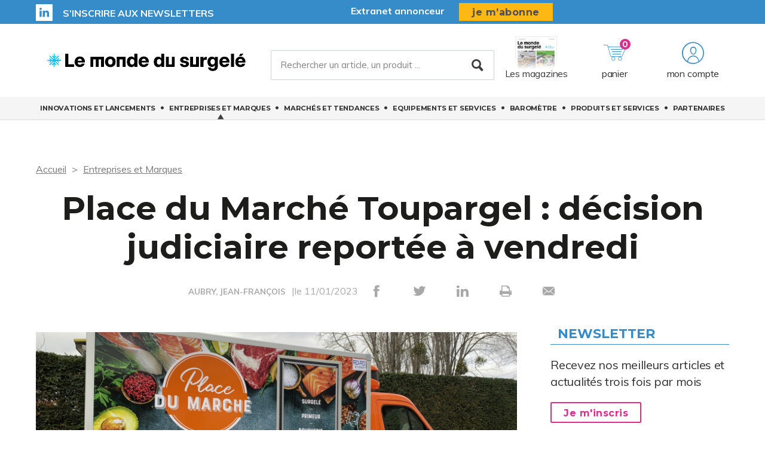

--- FILE ---
content_type: text/html; charset=UTF-8
request_url: https://www.lemondedusurgele.fr/entreprises-et-marques/18194/place-du-marche-toupargel-decision-judiciaire-reportee-a-vendredi
body_size: 10167
content:
<!DOCTYPE html>
<html lang="fr">
<head>
    <meta charset="UTF-8"/>
    <meta name="viewport" content="width=device-width, initial-scale=1, maximum-scale=1, user-scalable=no"/>
    <meta name="google-site-verification" content="XZr50yrPdYDSd8p4IX9NrRl24U97XX_GkEqSAyM1zw8"/>
    <title>Place du Marché Toupargel : décision judiciaire reportée à vendredi</title>

        	<meta name="image" property="og:image" content="https://assets.pyc.fr/uploads/media/image/0001/58/06179b3a7e1d3edfea02f2dcfaa8c39d8cad87d1.jpeg" />
	<meta property="og:image:width" content="200" />
	<meta property="og:image:secure_url" content="https://assets.pyc.fr/uploads/media/image/0001/58/06179b3a7e1d3edfea02f2dcfaa8c39d8cad87d1.jpeg" />
	<meta property="og:site_name" content="Le Monde du Surgelé" />
	<meta property="og:type" content="article" />
	<meta property="og:title" content="Place du Marché Toupargel : décision judiciaire reportée à vendredi" />
	<meta property="og:url" content="https://www.lemondedusurgele.fr/entreprises-et-marques/18194/place-du-marche-toupargel-decision-judiciaire-reportee-a-vendredi" />
	<meta property="og:description" content="" />

        <link rel="amphtml" href="https://www.lemondedusurgele.fr/entreprises-et-marques/18194/place-du-marche-toupargel-decision-judiciaire-reportee-a-vendredi?amp">

    <link rel="icon" type="image/png" href="/images/favicon/mds_favicon.ico">
    <link href="https://fonts.googleapis.com/css?family=Montserrat:200,400,600,700,900|Muli:400,600,700,800|Source+Sans+Pro:400,600" rel="stylesheet">
    <link rel="canonical" href="https://www.lemondedusurgele.fr/entreprises-et-marques/18194/place-du-marche-toupargel-decision-judiciaire-reportee-a-vendredi">

    <link rel="stylesheet" href="https://cdnjs.cloudflare.com/ajax/libs/font-awesome/6.4.2/css/all.min.css">
        <link rel="stylesheet" href="/package/fancybox/jquery.fancybox.min.css">
        <link rel="stylesheet" href="/package/slick-carousel/slick.css">
        <link rel="stylesheet" href="/package/slick-carousel/slick-theme.css">
        <link rel="stylesheet" href="/package/jquery/jquery-ui.theme.min.css">
        <link rel="stylesheet" href="/package/jquery/jquery-ui.min.css">
        <link rel="stylesheet" href="/package/chosen/chosen.min.css">
        <link rel="stylesheet" href="/css/mds/main.css">
        <link rel="stylesheet" href="/css/mds/pyc.css">
        <link rel="stylesheet" href="/css/style-webconference.css">
        <link rel="stylesheet" type="text/css" media="print" href="/css/mds/print.css" />
        <style>
            .alert-iframe-cookie{
                background-color:#CCC;
                padding: 20px 20px;
                color:#fff;
                text-align:center;
            }

            .button-container{
                margin: 10px auto;
            }

        </style></head>

<body>
<!-- Google Tag Manager (noscript) -->
<noscript>
    <iframe src="https://www.googletagmanager.com/ns.html?id=GTM-5BCQTKW" height="0" width="0" style="display:none;visibility:hidden"></iframe>
</noscript>
<!-- End Google Tag Manager (noscript) -->

<!-- START: HEADER-->
    <header class="header">
    <!--START:top-header-->
    <div class="row for-desktop">
        <div class="top-header">
            <div class="container">
                <div class="row">
                    <!--Social icons + newsletter link-->
                    <div class="col-md-4 col-lg-6 float-left vertical-align-middle no-r-padding">
                        <div class="social-icons">
                                                                                                                <a href="https://www.linkedin.com/showcase/le-monde-du-surgel%C3%A9/" target="_blank" class="icon-linkedin"></a>                        </div>
                        <a href="/newsletter" class="link link-bold text-uppercase">S’inscrire aux newsletters</a>
                    </div>
                    <!--subscription-->
                    <div class="col-md-5 col-lg-6 float-left vertical-align-middle">
                        <div class="float-right">
                            <a href="/admin/dashboard" class="link link-bold">Extranet annonceur</a>
                            <a href="/abonnements" class="btn btn-sm btn-no-radius btn-warning no-text-transform no-margin">je m’abonne</a>
                        </div>
                    </div>
                </div>
            </div>
        </div>
    </div>
    <!--START:content-header-->
    <div class="row">
        <div class="content-header">
            <div class="container">
                <div class="row">
                    <div class="display-table header-wrapper">
                        <!--Responsive-menu-->
                        <div class="col-xs-1 no-padding vertical-align-middle for-tablet">
                            <div class="menu-link">
                                <div class="menu-hamb">
                                    <span class="menu-hamb-1"></span>
                                    <span class="menu-hamb-2"></span>
                                    <span class="menu-hamb-3"></span>
                                </div>
                            </div>
                        </div>

                        <!--logo-->
                        <div class="col-xs-5 col-sm-3 col-md-4 vertical-align-middle col-logo">
                            <a href="/" class="logo logo-sm logo-md">
                                                                    
    <img alt="logo-MDS-ok2.jpg" title="logo-MDS-ok2.jpg" src="https://assets.pyc.fr/uploads/media/image/0001/39/7ff23dd07314cf11ee995477db3fa15e8134686e.png" width="694" height="113" sizes="(max-width: 694px) 100vw, 694px" loading="lazy" srcset="" />

                                                            </a>
                        </div>

                        <!--Search form-->
                        <div class="col-xs-3 col-md-3 col-md-5 col-lg-6 float-left vertical-align-middle for-desktop">
                            <form role="form" action="/recherche" id="form-buscar" method="POST" class="margin-t-15">
                                <div class="form-lg input-group-icon no-padding no-margin">
                                    <input name="search" type="text" id="search"
                                           value=""
                                           class="form-control"
                                           placeholder="Rechercher un article, un produit ..."
                                           aria-label="Rechercher un article, un produit ..."
                                           aria-describedby="basic-addon2">
                                    <button type="submit" class="btn">
                                        <i class="icon-search"></i>
                                    </button>
                                </div>
                            </form>
                        </div>
                        <!--START:header-icon-buttons-->
                        <div class="col-xs-12 col-sm-9 col-md-7 col-lg-6 vertical-align-middle no-l-padding for-desktop float-right">
                            <div class="header-buttons-wrapper">
                                <!--Latest-release-->
                                <a href="/calameo" class="box-latest-release">
                                    <div class="image">
                                        <span></span>
                                        <img src="https://i.calameoassets.com/251218103348-7d683f4735e816064fd604ae46266e23/p1.jpg">
                                    </div>
                                    <div class="text">Les magazines</div>
                                </a>

                                <div class="dropdown dropdown-sm">
                                    <div class="item dropdown-btn" id="cartItem">
                                        <span class="notification">0</span>
                                        <i class="icon-store"></i>

                                        <div class="text-sm">panier</div>
                                    </div>
                                    <div class="dropdown-content border-top-basic-color-md" id="dropdownCartItem">
                                        <i class="icon-arrow-triangle-top center"></i>

                                        <div class="padding-b-10 text-left">
                                            <div class="row">
                                                <div class="col-xs-12 text-center padding-t-15">
                                                    <div class="title-sm-bold color-text-black margin-b-15">Ajouté au panier</div>
                                                    <p>Sous-total du panier (0 article(s)) :</p>

                                                    <div class="text-md color-text-second margin-b-20">
                                                        <strong>0,00 €</strong>
                                                    </div>
                                                    <a href="/boutique/mon-panier"
                                                       class="btn btn-outline-primary">Passer commande</a>
                                                </div>
                                            </div>
                                        </div>
                                    </div>
                                </div>

                                                                    <div class="dropdown">
                                        <div class="item dropdown-btn">
                                            <i class="icon-user"></i>

                                            <div class="text-sm">mon compte</div>
                                        </div>

                                        <div class="dropdown-content border-top-basic-color-md">
                                            <i class="icon-arrow-triangle-top"></i>

                                            <div class="content-two-columns padding-b-10 text-left">
                                                    <div class="col-xs-12 col-sm-12 col-md-6 padding-t-20 col-left match-height">
        <!--START:form-login-->
        <div class="row">
            <div class="col-xs-12">
                <div class="title-sm-bold color-text-black margin-b-25">Vous
                    avez déjà un compte
                </div>
            </div>
        </div>
        <div class="row">
            <div class="col-xs-12">
                <form method="post"
                      action="/connexion">
                    <div class="form-group">
                        <label>Email</label>
                        <input class="form-control"
                               id="username-header"
                               name="_username"
                               placeholder="Email"
                               required="required"
                               type="text"/>
                    </div>
                    <div class="form-group">
                        <label>Mot de passe</label>
                        <input class="form-control"
                               id="password-header"
                               name="_password"
                               required="required"
                               type="password"/>
                    </div>
                    <div class="row text-center">
                        <div class="col-xs-12 col-sm-9">
                            <div class="form-group no-b-padding text-center">
                                <button type="submit"
                                        class="btn btn-outline-primary btn-block no-r-margin">
                                    Connectez-vous
                                </button>
                                <a href="/mot-de-passe-oublie"
                                   class="link text-sm text-underline margin-t-5">Mot
                                    de passe oublié ?</a>
                            </div>
                        </div>
                    </div>
                </form>
            </div>
        </div>
    </div>
                                                <div class="col-xs-12 col-sm-12 col-md-6 padding-t-20 col-right match-height">
    <!--START:form-login-->
    <div class="row">
        <div class="col-xs-12">
            <div class="title-sm-bold color-text-black margin-b-10">
                Inscrivez-vous dès à présent
            </div>
        </div>
    </div>
    <div class="row">
        <div class="col-xs-12">
            <div class="margin-b-20"><span>Pourquoi ?</span></div>
            <div class="margin-b-20">
                <ul class="list-xs">
                    <li>
                        Pour tester l’abonnement : 5 articles offerts,
                        sans
                        engagement, à la création de votre compte.
                    </li>
                                            <li>Pour commenter les articles</li>
                                        <li>Pour gérer vos newsletters</li>
                </ul>
            </div>
            <div class="row text-center">
                <div class="col-xs-12 col-sm-9">
                    <div class="form-group no-b-padding">
                        <a href="/inscription"
                           class="btn btn-outline-primary btn-block no-r-margin">Je
                            crée mon compte</a>
                    </div>
                </div>
            </div>
            <div class="row margin-t-10">
                <div class="col-xs-12 login-button">
                    <div class="margin-b-5 text-sm text-bold"><span>Déjà abonné à Le Monde du Surgelé
                         Magazine ?</span>
                    </div>
                    <a href="/activation/abonne"
                       class="text-underline text-sm link-black">Activez
                        vos droits d’accès pour profiter de toute
                        l’information en illimité.</a>
                </div>
            </div>
        </div>
    </div>
</div>
                                            </div>
                                        </div>
                                    </div>
                                                            </div>
                        </div>
                        <!--START:Content-for-small-devices-->
                        <div class="col-xs-5 col-sm-3 col-md-4 vertical-align-middle text-right no-padding for-tablet">
                            <a href="/abonnements" class="btn btn-no-radius btn-warning btn-uppercase no-margin">S’abonner</a>
                        </div>
                    </div>
                </div>
            </div>
        </div>
    </div>

    <!--START:bottom-header-->
    <div class="row z-index-md">
        <div class="col-xs-12 bottom-header">
            <div class="row for-tablet">
                <div class="col-xs-12">
                    <div class="padding-10">
                        <form role="form" action="/recherche" id="form-buscar-header" method="POST">
                            <div class="input-group-icon no-padding no-margin">
                                <input name="search" type="text" id="search-tablet"
                                       value=""
                                       class="form-control"
                                       placeholder="Rechercher un article, un produit ..."
                                       aria-label="Rechercher un article, un produit ..."
                                       aria-describedby="basic-addon2">
                                <button type="submit" class="btn">
                                    <i class="icon-search"></i>
                                </button>
                            </div>
                        </form>
                    </div>
                </div>
            </div>
            <div class="row">
                <div class="col-xs-12">
                    <div class="main-menu">
                        <ul class="nav">
                                                                                                                                    <li >
                                        <a href="/innovations-et-lancements">Innovations et Lancements</a>
                                                                            </li>
                                                                                                                                                                    <li class="active">
                                        <a href="/entreprises-et-marques">Entreprises et Marques</a>
                                                                            </li>
                                                                                                                                                                    <li >
                                        <a href="/marches-et-tendances">Marchés et Tendances</a>
                                                                            </li>
                                                                                                                                                                    <li >
                                        <a href="/equipements-et-services">Equipements et Services</a>
                                                                            </li>
                                                                                                                                                                    <li >
                                        <a href="/barometre">Baromètre</a>
                                                                            </li>
                                                                                                                                                                    <li >
                                        <a href="/produits-et-services">Produits et services</a>
                                                                            </li>
                                                                                                                                                                    <li >
                                        <a href="/partenaires">Partenaires</a>
                                                                            </li>
                                                                                    </ul>
                    </div>
                </div>
            </div>

            <div class="row for-tablet">
                <div class="col-xs-12">
                    <div class="box-separator-top">
                                                    <div class="col-xs-6 col-sm-4">
                                <a data-fancybox data-src="#popup-login" href="javascript:"
                                   data-options="{&quot;touch&quot; : false}"
                                   class="btn btn-primary btn-block no-b-margin close-all-popups">Connexion</a>
                            </div>
                            <div class="col-xs-6 col-sm-4">
                                <a id="subscription-form" data-fancybox
                                   data-src="#popup-signup" href="javascript:"
                                   data-options="{&quot;touch&quot; : false}"
                                   class="btn btn-outline-primary btn-block no-b-margin close-all-popups">Inscription</a>
                            </div>
                                            </div>
                </div>
            </div>

            <div class="for-tablet">
                <div class="col-xs-12">
                    <div class="box-separator-top text-left">
                        <ul>
                            <li class="padding-b-5">
                                <div class="text-uppercase"><strong>Autres</strong></div>
                            </li>
                            <li class="padding-b-5">
                                <a href="/abonnements" class="link-black">Boutique</a>
                            </li>
                            <li class="padding-b-5">
                                <a href="/calameo" class="link-black">Consultez le dernier numéro</a>
                            </li>
                        </ul>
                    </div>
                </div>
                <div class="col-xs-12 text-left">
                    <div class="margin-b-20 margin-t-10">
                        <ul class="social-icons icons-bordered">
                                                                                                                    <li>
                                    <a href="https://www.linkedin.com/showcase/le-monde-du-surgel%C3%A9/" target="_blank">
                                        <i class="icon-linkedin"></i>
                                    </a>
                                </li>
                                                    </ul>
                    </div>
                </div>
            </div>

        </div>
    </div>
</header>
<!-- CONTENT-->
<div class="main">
        <div class="big-bg-ad">
            <ins data-revive-zoneid="205" data-revive-id="45ee34ace6c060c56e03058693539376"></ins>
    </div>

        <div class="container color-bg-white">
        <!--START:Add-vertical-->
<div class="row">
    <div class="col-xs-12 no-padding">
        <div class="margin-b-20 margin-t-20 text-center affiz-center">
                <ins data-revive-zoneid="207" data-revive-id="45ee34ace6c060c56e03058693539376"></ins>
        </div>
    </div>
</div>        <!--START:breadcrumb-->
<div class="row">
    <div class="col-xs-12">
        <ul class="breadcrumb">
            <li>
                <a href="/">Accueil</a>
            </li>
                            <li>
                    <a href="/entreprises-et-marques">Entreprises et Marques</a>
                </li>
                    </ul>
    </div>
</div>        <!--START:title-article-->
<div class="row">
    <article>
        <div class="col-xs-12">
            <div class="article-header text-center">
                <h1>Place du Marché Toupargel : décision judiciaire reportée à vendredi</h1>
                <span>
                    <form role="form" class="form-keywords" action="/recherche" method="POST">
                        <input name="search" type="hidden" id="search"
                               value="AUBRY, JEAN-FRANÇOIS"
                               class="form-control"
                               aria-describedby="basic-addon2">
                        <button type="submit">
                            <a>AUBRY, JEAN-FRANÇOIS</a>
                        </button>
                    </form>
                    |le 11/01/2023
                    <ul class="social-icons">
    <li><a href="https://www.facebook.com/sharer.php?u=https://www.lemondedusurgele.fr/entreprises-et-marques/18194/place-du-marche-toupargel-decision-judiciaire-reportee-a-vendredi" target="_blank" data-href="https://www.lemondedusurgele.fr/entreprises-et-marques/18194/place-du-marche-toupargel-decision-judiciaire-reportee-a-vendredi" onclick="ga('send', 'event', 'partage', 'click', 'Facebook');"><i class="icon-facebook"></i></a></li>
    <li><a href="http://twitter.com/share?url=https://www.lemondedusurgele.fr/entreprises-et-marques/18194/place-du-marche-toupargel-decision-judiciaire-reportee-a-vendredi" target="_blank" data-url="https://www.lemondedusurgele.fr/entreprises-et-marques/18194/place-du-marche-toupargel-decision-judiciaire-reportee-a-vendredi" onclick="ga('send', 'event', 'partage', 'click', 'Twitter');"><i class="icon-twitter"></i></a></li>
    <li><a href="https://www.linkedin.com/shareArticle?mini=true&url=https://www.lemondedusurgele.fr/entreprises-et-marques/18194/place-du-marche-toupargel-decision-judiciaire-reportee-a-vendredi" target="_blank" onclick="ga('send', 'event', 'partage', 'click', 'Linkedin');"><i class="icon-linkedin"></i></a></li>
    <li><a href="javascript:window.print()"><i class="icon-print"></i></a></li>
    <li><a href="#"><i
                    class="icon-envelope send-article-mail"
                    data-site="Le Monde du Surgelé"
                    data-title="Place du Marché Toupargel : décision judiciaire reportée à vendredi"
                    data-contributor="AUBRY, JEAN-FRANÇOIS"
                    data-chapo="Le Tribunal du Commerce de Lyon a reporté à vendredi l&#039;annonce définitive concernant le devenir de Place du Marché (ex Toupargel),  même si plus aucun scénario de reprise ne semble pour autant envisagé."
            ></i></a></li>
</ul>                </span>
            </div>
        </div>
    </article>
</div>
        <!--START:article-->
        <div class="row">
            <article>
                <div class="article-content">
                    <div class="col-xs-12">
                        <div class="article-body">
                            <div class="titles-second-color">
                                <div class="row">
                                    <div class="col-xs-12 ">
                                        <div class="article-media">
                                                                                            
    <img alt="" title="LQ12172866C_picture_0_cropped.jpg" src="https://assets.pyc.fr/uploads/media/image/0001/58/thumb_57888_image_article_photo.jpeg" width="820" height="820" sizes="(max-width: 820px) 100vw, 820px" srcset="" />

                                                                                        <span class="col-xs-12">
                                                                                                                                            </span>
                                        </div>
                                    </div>

                                    <div class="col-xs-12">
                                                                                    <em>Le Tribunal du Commerce de Lyon a reporté à vendredi l'annonce définitive concernant le devenir de Place du Marché (ex Toupargel),  même si plus aucun scénario de reprise ne semble pour autant envisagé.</em>
                                        
                                        <p><p class="article-texte">Le Tribunal de Commerce de Lyon qui devait statuer définitivement aujourd'hui sur le sort de Place du Marché et sa marque Toupargel, en confirmant malheureusement sa mise en liquidation judiciaire, a finalement reporté à vendredi sa décision. Un délai supplémentaire que le juge en charge du dossier a souhaité s'accorder étant donné la gravité de cette décision qui va toucher les 1600 salariés de l'entreprise de livraison à domicile, auxquels il faut ajouter les 300 des sociétés soeurs, notamment Eismann France et Touparlog, qui sont également concernées par le jugement. Malheureusement, aucun scénario de sauvetage n'est pour autant envisagé et la confirmation de la liquidation de l’entreprise ne semble plus faire aucun doute, comme le laissaient sous-entendre les propos de la direction de Place de Marché, au sortir de l'audience de ce jour : « <i>Notre priorité est de travailler sur la préparation de cette liquidation et d’accompagner au mieux, avec les services de l’Etat, les salariés concernés, pour qu’ils rebondissent le plus rapidement possible.</i> ».</p><p class="article-texte">Un dernier chapitre complètement tragique pour cette entreprise, autrefois fleuron du marché des surgelés, aux côtés de Picard et Thiriet. Toupargel avait révolutionné en profondeur l'activité de livraison à domicile des surgelés, il y a 20 ans, via ses centres d'appels et ses chauffeurs livreurs. Et surtout un drame humain dans de nombreuses régions de France concernées par les fermetures d'agences et de plate-formes. Qui ne compte pas en effet dans son entourage au moins un ami ou une connaissance travaillant chez Toupargel ..? </p></p>
                                        <p>
                                            
                                        </p>
                                    </div>

                                </div>
                            </div>
                        </div>
                        <!--START:article-footer-->
                        <div class="article-footer">
    <div class="margin-b-30">
                    <form role="form" class="form-keywords" action="/recherche" method="POST" >
                    <input name="keyword" type="hidden" id="keyword"
                           value="Distribution"
                           class="form-control"
                           placeholder="Rechercher un article, un produit ..."
                           aria-label="Rechercher un article, un produit ..."
                           aria-describedby="basic-addon2">
                    <button type="submit" class="btn btn btn-info btn-sm">
                        Distribution
                    </button>
            </form>
                    <form role="form" class="form-keywords" action="/recherche" method="POST" >
                    <input name="keyword" type="hidden" id="keyword"
                           value="Livraison à domicile"
                           class="form-control"
                           placeholder="Rechercher un article, un produit ..."
                           aria-label="Rechercher un article, un produit ..."
                           aria-describedby="basic-addon2">
                    <button type="submit" class="btn btn btn-info btn-sm">
                        Livraison à domicile
                    </button>
            </form>
                    <form role="form" class="form-keywords" action="/recherche" method="POST" >
                    <input name="keyword" type="hidden" id="keyword"
                           value="Glaces"
                           class="form-control"
                           placeholder="Rechercher un article, un produit ..."
                           aria-label="Rechercher un article, un produit ..."
                           aria-describedby="basic-addon2">
                    <button type="submit" class="btn btn btn-info btn-sm">
                        Glaces
                    </button>
            </form>
                    <form role="form" class="form-keywords" action="/recherche" method="POST" >
                    <input name="keyword" type="hidden" id="keyword"
                           value="Surgelés"
                           class="form-control"
                           placeholder="Rechercher un article, un produit ..."
                           aria-label="Rechercher un article, un produit ..."
                           aria-describedby="basic-addon2">
                    <button type="submit" class="btn btn btn-info btn-sm">
                        Surgelés
                    </button>
            </form>
            </div>

            <!--START:similar-topic-->
        <div class="list-cards">
            <!--START:title-->
            <div class="row">
                <div class="col-xs-12">
                    <h2 class="title title-has-bg text-uppercase">Sur le même thème</h2>
                </div>
            </div>
            <!--START:content-->
            <div class="row">
                                    <div class="col-xs-12 col-sm-6">
                        <a href="/entreprises-et-marques/31175/picard-et-joyca-le-stock-epuise-en-une-semaine" class="card card-vertical card-basic-color match-height">
                            <div class="row">
                                                                    <div class="col-xs-4 no-padding">
                                        <div class="card-image">
                                            
    <img alt="" title="" src="https://assets.pyc.fr/uploads/media/image/0001/91/3b61e9f6293b58e596c47bba7ebde9ed3fd0a2cb.png" width="" height="" sizes="(max-width: 800px) 100vw, 800px" loading="lazy" style="max-height:75px;" srcset="" />

                                        </div>
                                    </div>
                                                                <div class="col-xs-8 no-padding">
                                    <div class="card-content">
                                        <h3 class="title">Picard et Joyca : le stock épuisé en une semaine...</h3>
                                        <span class="date text-default">08/01/2026</span>
                                    </div>
                                </div>
                            </div>
                        </a>
                    </div>
                                    <div class="col-xs-12 col-sm-6">
                        <a href="/barometre/31169/barometre-circana-p12-bilan-2025-positif-pour-les-glaces-et-surgeles" class="card card-vertical card-basic-color match-height">
                            <div class="row">
                                                                    <div class="col-xs-4 no-padding">
                                        <div class="card-image">
                                            
    <img alt="" title="" src="https://assets.pyc.fr/uploads/media/image/0001/91/6cccaaf68b5e60c8972c25b09542a74294c27d39.jpg" width="" height="" sizes="(max-width: 819px) 100vw, 819px" loading="lazy" style="max-height:75px;" srcset="" />

                                        </div>
                                    </div>
                                                                <div class="col-xs-8 no-padding">
                                    <div class="card-content">
                                        <h3 class="title">Baromètre Circana P12 : bilan 2025 positif pour les glaces et su...</h3>
                                        <span class="date text-default">08/01/2026</span>
                                    </div>
                                </div>
                            </div>
                        </a>
                    </div>
                                    <div class="col-xs-12 col-sm-6">
                        <a href="/marches-et-tendances/31063/deliveroo-publie-son-top-100-des-plats-les-plus-tendances-en-2025" class="card card-vertical card-basic-color match-height">
                            <div class="row">
                                                                    <div class="col-xs-4 no-padding">
                                        <div class="card-image">
                                            
    <img alt="" title="" src="https://assets.pyc.fr/uploads/media/image/0001/91/b536a60407651fbb2b1adf19ee6e534c990648c5.jpg" width="" height="" sizes="(max-width: 1793px) 100vw, 1793px" loading="lazy" style="max-height:75px;" srcset="" />

                                        </div>
                                    </div>
                                                                <div class="col-xs-8 no-padding">
                                    <div class="card-content">
                                        <h3 class="title">Deliveroo publie son Top 100 des plats les plus tendances en 2025...</h3>
                                        <span class="date text-default">17/12/2025</span>
                                    </div>
                                </div>
                            </div>
                        </a>
                    </div>
                                    <div class="col-xs-12 col-sm-6">
                        <a href="/entreprises-et-marques/31011/picard-et-joyca-le-stock-epuise-en-une-semaine" class="card card-vertical card-basic-color match-height">
                            <div class="row">
                                                                    <div class="col-xs-4 no-padding">
                                        <div class="card-image">
                                            
    <img alt="" title="" src="https://assets.pyc.fr/uploads/media/image/0001/91/9dc439e277f81d5957cde83cfd17265f63b7c75a.jpg" width="" height="" sizes="(max-width: 1721px) 100vw, 1721px" loading="lazy" style="max-height:75px;" srcset="" />

                                        </div>
                                    </div>
                                                                <div class="col-xs-8 no-padding">
                                    <div class="card-content">
                                        <h3 class="title">Picard et Joyca : le stock épuisé en une semaine...</h3>
                                        <span class="date text-default">15/12/2025</span>
                                    </div>
                                </div>
                            </div>
                        </a>
                    </div>
                            </div>
        </div>
    
</div>                    </div>
                </div>

                <!--START:sidebar-->
                <div class="sidebar">
    <div class="col-xs-12">
        <!--START:well-newsletter-->
        <div class="well margin-b-50 hidden-down-768">
            <div class="title">Newsletter<span></span></div>
<p>Recevez nos meilleurs articles et actualités trois fois par mois</p>
<a href="/newsletter" class="btn btn-outline no-margin no-text-transform">Je m'inscris</a>        </div>

    <!--START:well-add-->
            <div class="well add text-center">
                <ins data-revive-zoneid="204" data-revive-id="45ee34ace6c060c56e03058693539376"></ins>
        </div>
    
    <!--START:well-list-articles-->
            <div class="well list-posts margin-b-50 hidden-down-768">
            <div class="title">Les plus lus<span></span></div>
            <ol>
                                                    <li>
                        <a href="/entreprises-et-marques/31250/eureden-et-greenyard-autorises-a-creer-leur-entreprise-commune-en-france">Eureden et Greenyard autorisés à créer leur entreprise commune en France</a>
                    </li>
                                    <li>
                        <a href="/entreprises-et-marques/31236/le-suisse-idak-food-group-negocie-le-rachat-d-onore">Le suisse IDAK Food Group négocie le rachat d’Onoré</a>
                    </li>
                                    <li>
                        <a href="/entreprises-et-marques/11000/etude-ufc-que-choisir-sur-les-plats-prepares-le-surgele-mieux-note-que-le-frais-et-l-ambiant">Étude UFC Que Choisir sur les plats préparés : le surgelé mieux noté que le frais et l’ambiant </a>
                    </li>
                                    <li>
                        <a href="/innovations-et-lancements/30727/la-compagnie-des-desserts-a-fond-sur-le-dessert-trompe-l-il">La Compagnie des Desserts à fond sur le dessert trompe-l’œil</a>
                    </li>
                                    <li>
                        <a href="/entreprises-et-marques/31155/epiphanie-2026-picard-vise-1-6-million-de-galettes-vendues">Épiphanie 2026 : Picard vise 1,6 million de galettes vendues </a>
                    </li>
                            </ol>
        </div>
    
    <!--START:well-add-->
            <div class="well add text-center">
                <ins data-revive-zoneid="203" data-revive-id="45ee34ace6c060c56e03058693539376"></ins>
        </div>
        </div>
</div>            </article>
        </div>

        
    <!--START:list-similar-products-->
    <div class="row margin-b-40">
        <div class="col-xs-12">
            <!--START:list-products-->
            <!--START:title-->
            <div class="row">
                <div class="col-xs-12">
                    <h2 class="title title-has-bg color-bg-info text-uppercase">Produits et services</h2>
                </div>
            </div>
            <!--START:content-->
            <div class="row section-products-services">
                                    <div class="col-xs-6 col-sm-3">
                        <a href="/produits-et-services/1398/les-noix-de-saint-jacques-d-argentine-clearwater" class="card card-has-bg padding-b-20 match-height">
                                                            <div class="card-image padding-10">
                                    
    <img alt="Argentine Scallops PKG (2)_sm.jpg" title="Argentine Scallops PKG (2)_sm.jpg" src="https://assets.pyc.fr/uploads/media/product/0001/83/thumb_82386_product_home.jpg" width="" height="" sizes="(max-width: 275px) 100vw, 275px" loading="lazy" srcset="" />

                                </div>
                                                        <div class="card-content same-height">
                                <h3 class="title">Les noix de Saint-Jacques d’Argentine Clearwater</h3>
                                <span class="color-text-info text-uppercase">CLEARWATER SEAFOODS LP</span>
                            </div>
                        </a>
                    </div>
                                    <div class="col-xs-6 col-sm-3">
                        <a href="/produits-et-services/1399/langoustines-premium-des-iles-hebrides-exterieures" class="card card-has-bg padding-b-20 match-height">
                                                            <div class="card-image padding-10">
                                    
    <img alt="20220605_135801.jpg" title="20220605_135801.jpg" src="https://assets.pyc.fr/uploads/media/product/0001/83/thumb_82196_product_home.jpg" width="" height="" sizes="(max-width: 275px) 100vw, 275px" loading="lazy" srcset="" />

                                </div>
                                                        <div class="card-content same-height">
                                <h3 class="title">Langoustines premium des Iles Hébrides extérieures</h3>
                                <span class="color-text-info text-uppercase">CLEARWATER SEAFOODS LP</span>
                            </div>
                        </a>
                    </div>
                                    <div class="col-xs-6 col-sm-3">
                        <a href="/produits-et-services/1411/le-tourteau-sauvage-macduff" class="card card-has-bg padding-b-20 match-height">
                                                            <div class="card-image padding-10">
                                    
    <img alt="brown crab live 600x300.jpg" title="brown crab live 600x300.jpg" src="https://assets.pyc.fr/uploads/media/product/0001/83/thumb_82312_product_home.jpg" width="" height="" sizes="(max-width: 275px) 100vw, 275px" loading="lazy" srcset="" />

                                </div>
                                                        <div class="card-content same-height">
                                <h3 class="title">Le tourteau sauvage Macduff</h3>
                                <span class="color-text-info text-uppercase">CLEARWATER SEAFOODS LP</span>
                            </div>
                        </a>
                    </div>
                                    <div class="col-xs-6 col-sm-3">
                        <a href="/produits-et-services/1418/pescadinos" class="card card-has-bg padding-b-20 match-height">
                                                            <div class="card-image padding-10">
                                    
    <img alt="DINOS FR MOCKUP.jpg" title="DINOS FR MOCKUP.jpg" src="https://assets.pyc.fr/uploads/media/product/0001/85/thumb_84202_product_home.jpg" width="" height="" sizes="(max-width: 275px) 100vw, 275px" loading="lazy" srcset="" />

                                </div>
                                                        <div class="card-content same-height">
                                <h3 class="title">PESCADINOS</h3>
                                <span class="color-text-info text-uppercase">PESCANOVA</span>
                            </div>
                        </a>
                    </div>
                            </div>
        </div>
    </div>

    <!--START:list-similar-rubric-->
    <div class="row">
        <div class="col-xs-12">
            <div class="list-cards">
                <!--START:title-->
                <div class="row">
                    <div class="col-xs-12">
                        <h2 class="title title-has-bg text-uppercase">Dans la même rubrique</h2>
                    </div>
                </div>
                <!--START:content-->
                <div class="row">
                    <div class="list-cards-content">
                                                    <div class="col-xs-6 col-sm-4">
                                <a href="/entreprises-et-marques/31250/eureden-et-greenyard-autorises-a-creer-leur-entreprise-commune-en-france"
                                   class="card card-basic-color">
                                                                            <div class="card-image">
                                            
    <img alt="" title="" src="https://assets.pyc.fr/uploads/media/image/0001/92/thumb_91101_image_big.jpg" width="" height="" sizes="(max-width: 500px) 100vw, 500px" loading="lazy" srcset="" />

                                        </div>
                                    
                                    <div class="card-content match-height">
                                        <h3>Eureden et Greenyard autorisés à créer leur entreprise commune en France</h3>
                                        <div class="card-info text-sm text-muted">
                                            18/01/2026
                                        </div>
                                    </div>
                                </a>
                            </div>
                                                    <div class="col-xs-6 col-sm-4">
                                <a href="/entreprises-et-marques/31236/le-suisse-idak-food-group-negocie-le-rachat-d-onore"
                                   class="card card-basic-color">
                                                                            <div class="card-image">
                                            
    <img alt="" title="" src="https://assets.pyc.fr/uploads/media/image/0001/92/thumb_91075_image_big.jpg" width="" height="" sizes="(max-width: 500px) 100vw, 500px" loading="lazy" srcset="" />

                                        </div>
                                    
                                    <div class="card-content match-height">
                                        <h3>Le suisse IDAK Food Group négocie le rachat d’Onoré</h3>
                                        <div class="card-info text-sm text-muted">
                                            15/01/2026
                                        </div>
                                    </div>
                                </a>
                            </div>
                                                    <div class="col-xs-6 col-sm-4">
                                <a href="/entreprises-et-marques/31175/picard-et-joyca-le-stock-epuise-en-une-semaine"
                                   class="card card-basic-color">
                                                                            <div class="card-image">
                                            
    <img alt="" title="" src="https://assets.pyc.fr/uploads/media/image/0001/91/thumb_90982_image_big.png" width="" height="" sizes="(max-width: 500px) 100vw, 500px" loading="lazy" srcset="" />

                                        </div>
                                    
                                    <div class="card-content match-height">
                                        <h3>Picard et Joyca : le stock épuisé en une semaine</h3>
                                        <div class="card-info text-sm text-muted">
                                            08/01/2026
                                        </div>
                                    </div>
                                </a>
                            </div>
                                            </div>
                </div>
            </div>
        </div>
    </div>
    </div>
</div>

<!--START:Footer-->
    <!--START:Footer-->
<footer class="footer">
    <div class="content-footer">
        <div class="container">
            <div class="row">

                                    <div class="col-xs-6 col-sm-3 col-md-3"><span class="title text-uppercase">Les services</span>
                        <ul class="nav">
                            <li><a href="/profil/edit">Accéder à votre compte</a></li>
                            <li><a href="/activation/abonne">Activer vos droits d’accès abonné</a></li>
                            <li><a href="/calameo">Consulter les magazines</a></li>
                            <li><a href="/newsletter">S’inscrire aux newsletters</a></li>
                            <li><a href="/nous-contacter?search=publicite#contact-form-ancre">Devenir annonceur</a></li>
                            <li><a href="/admin/dashboard">Se connecter à l’extranet annonceur</a></li>
                            <li><a href="/nous-contacter">Nous contacter</a></li>
                        </ul>
                    </div>
                
                                    <div class="col-xs-6 col-sm-3 col-md-2"><span class="title text-uppercase">L’essentiel</span>
                        <ul class="nav">
                                                            <li>
                                    <a href="/innovations-et-lancements">Innovations et Lancements</a>
                                </li>
                                                            <li>
                                    <a href="/entreprises-et-marques">Entreprises et Marques</a>
                                </li>
                                                            <li>
                                    <a href="/marches-et-tendances">Marchés et Tendances</a>
                                </li>
                                                            <li>
                                    <a href="/equipements-et-services">Equipements et Services</a>
                                </li>
                                                            <li>
                                    <a href="/barometre">Baromètre</a>
                                </li>
                                                            <li>
                                    <a href="/produits-et-services">Produits et services</a>
                                </li>
                                                            <li>
                                    <a href="/partenaires">Partenaires</a>
                                </li>
                                                    </ul>
                    </div>
                
                <div class="col-xs-12 col-sm-6 col-md-3"><span class="title text-uppercase">Le magazine</span>
                    <div class="magazine-product">
                        <div class="row">
                                                        <div class="col-xs-12">
                                <a href="/abonnements">
                                    <span class="title">Le Monde du Surgelé</span>
                                    <ul>
                                        <li>Magazine</li>
                                        <li>Newsletter</li>
                                        <li>Accès illimité au site</li>
                                    </ul>
                                    <div class="btn btn-warning no-text-transform btn-sm btn-no-radius no-margin">je m’abonne</div>
                                </a>
                            </div>
                        </div>
                    </div>
                </div>

                                    <div class="col-xs-12 col-sm-12 col-md-4">
                        <div class="infos">
                            <div class="margin-b-20">
                                <ul class="social-icons icons-white">
                                                                                                                                                <a href="https://www.linkedin.com/showcase/le-monde-du-surgel%C3%A9/" target="_blank" class="icon-linkedin"></a>                                </ul>
                            </div>
                            <p>Le Monde du Surgelé est une marque du groupe PYC MEDIA</p>
                            <div class="row">
                                <div class="col-xs-4 col-sm-7">
                                    <a href="http://www.pyc.fr/" class="vertical-align-middle" target="_blank">
                                        <div class="helper"></div>
                                        <img src="/images/logo-pyc.png" alt="logo PYC media white" style="max-width: 150px">
                                    </a>
                                </div>
                            </div>
                        </div>
                    </div>
                
            </div>
        </div>

                    <div class="row">
                <div class="col-xs-12 text-center">
                    <div class="coppy-right">
                        <p>
                            © 2026 PYC Média |
                            <a href="/sitemap.html">Plan du site</a> |
                            <a href="/mentions-legales">Mentions légales</a> |
                            <a href="/cgu">CGUV</a> |
                            <a href="/privacy-policy">Protection des données personnelles</a> |
                            <a href="/cookies">Cookies</a>
                        </p>
                    </div>
                </div>
            </div>
        
    </div>
</footer>
    <!-- Google Tag Manager -->
    <script>(function(w,d,s,l,i){w[l]=w[l]||[];w[l].push({'gtm.start':
                new Date().getTime(),event:'gtm.js'});var f=d.getElementsByTagName(s)[0],
            j=d.createElement(s),dl=l!='dataLayer'?'&l='+l:'';j.async=true;j.src=
            'https://www.googletagmanager.com/gtm.js?id='+i+dl;f.parentNode.insertBefore(j,f);
        })(window,document,'script','dataLayer','GTM-5BCQTKW');</script>
    <!-- End Google Tag Manager -->

    <script src="/package/jquery/jquery.min.js"></script>
    <script src="/package/fancybox/jquery.fancybox.min.js"></script>
    <script src="/package/slick-carousel/slick.min.js"></script>
    <script src="/package/matchheight/jquery.matchHeight-min.js"></script>
    <script src="/package/object-fit-images/ofi.browser.js"></script>
    <script src="/package/chosen/chosen.jquery.min.js"></script>
    <script src="/js/main.js"></script>
    <script src="/js/pyc.js"></script>
    <script src="/bundles/fosjsrouting/js/router.min.js"></script>
    <script src="/js/routing?callback=fos.Router.setData"></script>
    <script async src="https://adserver.pyc.fr/www/delivery/asyncjs.php"></script>
    <script>
                    </script>
    <script>
        function createDivAlert(el, vendor) {
            el.style.display = "none";

            var vendorConsent = "'" + vendor + "'";
            var vendorClass = 'cookie-' + vendor;

            if (!document.querySelector('.' + vendorClass)) {
                var divAlert = document.createElement('div');
                divAlert.classList.add('alert-iframe-cookie');
                divAlert.classList.add(vendorClass);
                divAlert.innerHTML = '<p>En cliquant sur « Accepter les cookies » les traceurs de « ' + vendor + ' » seront déposés et vous pourrez visualiser l\'élément. <br> Vous gardez la possibilité de retirer votre consentement à tout moment. <br> Tant que vous n\'avez pas accepté, vous ne pourrez pas accéder à votre élément. : </p><div class="button-container"><button type="button" onclick="window.axeptioSDK.requestConsent(' + vendorConsent + ')" href="#" class="btn btn-success" >Accepter les cookies</button></div><p>Consentements fournis par <a href="https://www.axept.io">Axeptio</a></p>';

                el.after(divAlert);
            }
        }

        window._axcb = window._axcb || [];
        window._axcb.push(function(sdk){
            sdk.on('ready', function () {
                if(!sdk.userPreferencesManager.choices.$$completed) {
                    document
                        .querySelectorAll('[data-requires-vendor-consent]')
                        .forEach(el => {
                            var vendor = el.getAttribute('data-requires-vendor-consent');

                            createDivAlert(el, vendor);
                        });
                }
            })
            sdk.on('cookies:complete', function (choices) {
                document
                    .querySelectorAll('[data-requires-vendor-consent]')
                    .forEach(el => {
                        var vendor = el.getAttribute('data-requires-vendor-consent');

                        if (choices[vendor]) {
                            el.style.display = "block";

                            el.parentElement.querySelectorAll('.alert-iframe-cookie').forEach(function (alert) {
                                if (alert.classList.contains('cookie-'+vendor)) {
                                    alert.remove();
                                }
                            });

                            if (el.getAttribute('data-src')) {
                                el.setAttribute('src', el.getAttribute('data-src'));
                            }

                            if (el.getAttribute('data-height')) {
                                el.setAttribute('height', el.getAttribute('data-height'));
                            }
                            if (el.getAttribute('data-width')) {
                                el.setAttribute('width', el.getAttribute('data-width'));
                            }
                        } else {
                            createDivAlert(el, vendor);
                        }
                    });
            });
        });
    </script>

</body>

</html>


--- FILE ---
content_type: text/css
request_url: https://www.lemondedusurgele.fr/css/mds/main.css
body_size: 23214
content:
html,body,div,span,applet,object,iframe,h1,h2,h3,h4,h5,h6,p,blockquote,pre,a,abbr,acronym,address,big,cite,code,del,dfn,em,img,ins,kbd,q,s,samp,small,strike,strong,sub,sup,tt,var,b,u,i,center,dl,dt,dd,ol,ul,li,fieldset,form,label,legend,table,caption,tbody,tfoot,thead,tr,th,td,article,aside,canvas,details,embed,figure,figcaption,footer,header,hgroup,menu,nav,output,ruby,section,summary,time,mark,audio,video{margin:0;padding:0;border:0;font:inherit;vertical-align:baseline;font-family:"Muli",sans-serif;max-height:none;-webkit-box-sizing:border-box;-moz-box-sizing:border-box;box-sizing:border-box}article,aside,details,figcaption,figure,footer,header,hgroup,menu,nav,section{display:block;-webkit-box-sizing:border-box;-moz-box-sizing:border-box;box-sizing:border-box}html{display:block;width:100%;position:relative;overflow-x:hidden;-webkit-font-smoothing:antialiased;-moz-osx-font-smoothing:grayscale}body{width:100%;background-color:#fff;color:#343333;margin:0 auto;position:relative;overflow-x:hidden;padding-top:250px}ol,ul{display:inline-block;list-style:none}ol.list-disc,ul.list-disc{list-style-position:outside;margin-left:22px}ol.list-disc li:before,ul.list-disc li:before{content:"\e910";font-family:"icons";margin:0 5px 0 0;font-size:6px;float:left;position:relative;top:1px;color:#09b38e}ol.list-arrow li:before,ul.list-arrow li:before{content:"\e909";font-family:"icons";margin:0 5px 0 0;font-size:10px;float:left;position:relative;top:6px;color:#09b38e}ol.list-arrow .list-disc li:before,ul.list-arrow .list-disc li:before{content:"\e910";font-size:7px;top:8px}ol.list-lg,ul.list-lg{margin-bottom:25px}ol.list-lg li,ul.list-lg li{padding:6px 0 7px 0;border-bottom:1px solid rgba(32,32,32,0.13);font-family:"Muli",sans-serif;font-weight:800;font-size:22px;line-height:28px}ol.list-md,ul.list-md{margin-bottom:0}ol.list-md li,ul.list-md li{padding:2px 0 3px 0;font-family:"Muli",sans-serif;font-weight:600;font-size:16px;line-height:24px}ol.list-sm,ul.list-sm{margin-bottom:25px;padding:0}ol.list-sm li,ul.list-sm li{line-height:normal}ol.list-sm.list-arrow li:before,ul.list-sm.list-arrow li:before{top:3px;font-size:10px}ol.list-xs,ul.list-xs{margin-bottom:0;padding:0 0 0 10px;list-style:none}ol.list-xs li,ul.list-xs li{font-family:"Muli",sans-serif;font-weight:400;font-size:15px;line-height:21px;line-height:18px;color:#3d3d3d;margin-bottom:6px}ol.list-xs li:before,ul.list-xs li:before{content:"–";position:absolute;margin-left:-1.1em;font-size:10px}ol li,ul li{padding:3px 0}ol{counter-reset:item}ol li{counter-increment:item}ol.ol-lg li{font-family:"Source Sans Pro",sans-serif;font-size:16px;line-height:25px;font-weight:400;letter-spacing:-.43px;position:relative;padding-left:45px;margin-bottom:30px}ol.ol-lg li:before{position:absolute;left:0;top:0;font-family:"Montserrat",sans-serif;font-size:36px;line-height:36px;font-weight:700;letter-spacing:-.27px;color:#09b38e}blockquote,q{quotes:none}blockquote:before,blockquote:after,q:before,q:after{content:none}table{border-collapse:collapse;border-spacing:0}img{max-width:100%;-moz-transition:all,.25s;-o-transition:all,.25s;-webkit-transition:all,.25s;transition:all,.25s}@font-face{font-family:"icons";src:url("../../fonts/icons-srv/icons.eot?d3h49r");src:url("../../fonts/icons-srv/icons.eot?d3h49r#iefix") format("embedded-opentype"),url("../../fonts/icons-srv/icons.ttf?d3h49r") format("truetype"),url("../../fonts/icons-srv/icons.woff?d3h49r") format("woff"),url("../../fonts/icons-srv/icons.svg?d3h49r#icons") format("svg");font-weight:normal;font-style:normal}[class^="icon-"],[class*=" icon-"]{font-family:"icons";speak:none;font-style:normal;font-weight:normal;font-variant:normal;text-transform:none;line-height:1;position:relative;-moz-transition:all,.25s;-o-transition:all,.25s;-webkit-transition:all,.25s;transition:all,.25s;-webkit-font-smoothing:antialiased;-moz-osx-font-smoothing:grayscale}[class^="icon-"]:before,[class*=" icon-"]:before{position:relative}.icon-facebook:before{content:"\e900"}.icon-twitter:before{content:"\e901"}.icon-linkedin:before{content:"\e902"}.icon-print:before{content:"\e904"}.icon-envelope:before{content:"\e905"}.icon-search:before{content:"\e906"}.icon-close:before{content:"\e907"}.icon-arrow-prev:before{content:"\e908"}.icon-arrow-next:before{content:"\e909"}.icon-arrow-right-o:before{content:"\e90a"}.icon-arrow-simple-right:before{content:"\e90b"}.icon-arrow-triangle-top:before{content:"\e90c"}.icon-arrow-triangle-bottom:before{content:"\e90d"}.icon-arrow-triangle-right:before{content:"\e91f"}.icon-arrow-triangle-select:before{content:"\e90e"}.icon-validate:before{content:"\e90f"}.icon-validate-2:before{content:"\e903"}.icon-point:before{content:"\e910"}.icon-square:before{content:"\e91e"}.icon-download:before{content:"\e915"}.icon-download-cloud:before{content:"\e916"}.icon-view:before{content:"\e917"}.icon-comment:before{content:"\e918"}.icon-user:before{content:"\e919"}.icon-store:before{content:"\e91c"}.icon-home:before{content:"\e91d"}.icon-marker:before{content:"\e920"}.icon-plus:before{content:"\e921"}.icon-minus:before{content:"\e922"}.icon-contact:before{content:"\e923"}.icon-trash:before{content:"\e924"}.icon-star:before{content:"\e925"}.icon-quote-left:before{content:"\e926"}.icon-quote-right:before{content:"\e927"}.icon-quote:before{content:"\e911"}.icon-envelope-o:before{content:"\e912"}.icon-library:before{content:"\e913"}.icon-logout:before{content:"\e914"}.icon-buildings:before{content:"\e928"}.icon-building-tertiary:before{content:"\e929"}.icon-building-industry:before{content:"\e92a"}.icon-logout:before{content:"\e92b"}.icon-utensils:before{content:"\e92c"}h1,h2,h3,h4,h5,h6{width:100%;display:inline-block;font-family:"Montserrat",sans-serif;font-weight:700;line-height:normal;color:#1d1d1b}h1{font-size:55px;line-height:65px;margin-bottom:18px;word-spacing:-2px}h2{font-size:40px;margin-bottom:10px}h3{font-weight:600;font-size:35px;margin-bottom:10px}h4{font-size:30px;margin-bottom:8px}h5{font-size:24px;margin-bottom:8px}h6{font-size:20px;margin-bottom:6px}strong{font-weight:800}b{font-weight:700}p{font-size:16px;line-height:22px;color:#343333;margin-bottom:15px;display:block}p strong{font-family:"Source Sans Pro",sans-serif;font-size:20px;font-weight:700}em{font-family:"Muli",sans-serif;font-weight:800;font-size:22px;line-height:28px;display:inline-block;color:#343333;font-weight:700;margin-bottom:25px}i{font-style:italic}small,.small{font-family:"Muli",sans-serif;font-size:14px;font-weight:200;color:#676666}label{min-height:15px;display:block;margin-bottom:5px;font-family:"Muli",sans-serif;font-weight:400;font-size:16px;color:#333333}label span{color:#ee352f}a,.link{display:inline-block;text-decoration:none;color:#f15a55;cursor:pointer;font-weight:400;-webkit-box-sizing:border-box;-moz-box-sizing:border-box;box-sizing:border-box;-moz-transition:all,.25s;-o-transition:all,.25s;-webkit-transition:all,.25s;transition:all,.25s}a:hover,.link:hover{color:#09b38e}a:hover h1,a:hover h2,a:hover h3,a:hover h4,a:hover h5,a:hover h6,.link:hover h1,.link:hover h2,.link:hover h3,.link:hover h4,.link:hover h5,.link:hover h6{color:#09b38e}a:focus,.link:focus{outline:none !important}a [class^="icon-"],a [class*=" icon-"],.link [class^="icon-"],.link [class*=" icon-"]{display:inline-block;font-size:20px;margin:0 8px 0 0;position:relative;top:3px;color:#f15a55}a.link-white,.link.link-white{color:#fff}a.link-white *,.link.link-white *{color:#fff}a.link-white:hover,.link.link-white:hover{color:#09b38e}a.link-white:hover *,.link.link-white:hover *{color:#09b38e}a.link-darken,a.link-black,.link.link-darken,.link.link-black{color:#343333}a.link-darken *,a.link-black *,.link.link-darken *,.link.link-black *{color:#343333}a.link-darken:hover,a.link-black:hover,.link.link-darken:hover,.link.link-black:hover{color:#09b38e}a.link-darken:hover *,a.link-black:hover *,.link.link-darken:hover *,.link.link-black:hover *{color:#09b38e}a.link-bold,.link.link-bold{font-family:"Muli",sans-serif;font-weight:700}a.link-muted,.link.link-muted{color:rgba(0,0,0,0.5)}a.link-muted *,.link.link-muted *{color:rgba(0,0,0,0.5)}a.link-muted:hover,.link.link-muted:hover{color:#0be4b5}a.link-muted:hover *,.link.link-muted:hover *{color:#0be4b5}a.link-important,.link.link-important{color:#09b38e}a.link-important *,.link.link-important *{color:#09b38e}a.link-important:hover,.link.link-important:hover{color:#2ef4c9}a.link-important:hover *,.link.link-important:hover *{color:#09b38e}a.link-underline,.link.link-underline{text-decoration:underline}a.link-underline:hover,.link.link-underline:hover{color:#2ef4c9}a h1,a h2,a h3,a h4,a h5,a h6,.link h1,.link h2,.link h3,.link h4,.link h5,.link h6{-moz-transition:all,.25s;-o-transition:all,.25s;-webkit-transition:all,.25s;transition:all,.25s}.separator .text-lg.color-text-basic{font-size:22px;font-weight:600;color:#1d1d1b !important;margin-bottom:0}.separator .text-sm,.separator .card.card-horizontal.card-horizontal-small-content .card-content p,.card.card-horizontal.card-horizontal-small-content .card-content .separator p,.separator .card.card-horizontal.card-horizontal-product .card-content p,.card.card-horizontal.card-horizontal-product .card-content .separator p{font-weight:400;font-size:15px;line-height:22px;color:rgba(0,0,0,0.5);text-transform:inherit}.title-separator{margin-bottom:15px}.title-separator.separator{border-bottom:1px solid rgba(0,0,0,0.1);padding:0;background-color:inherit}.title-separator.separator h1{color:#1d1d1b !important;font-weight:600}.title-separator.separator .text-sm,.title-separator.separator .card.card-horizontal.card-horizontal-small-content .card-content p,.card.card-horizontal.card-horizontal-small-content .card-content .title-separator.separator p,.title-separator.separator .card.card-horizontal.card-horizontal-product .card-content p,.card.card-horizontal.card-horizontal-product .card-content .title-separator.separator p{font-weight:400;font-size:15px;line-height:22px;color:rgba(0,0,0,0.5);text-transform:inherit}.title-separator h1,.title-separator h2,.title-separator h3,.title-separator h4,.title-separator h5,.title-separator h6{width:auto;font-family:"Montserrat",sans-serif;font-weight:400;font-size:22px;margin-bottom:0}.title-separator a,.title-separator .link{width:auto;display:inline-block;float:right;font-family:"Montserrat",sans-serif;font-weight:700;font-size:14px;text-decoration:underline;margin-top:16px}.title-separator.title-muted h1,.title-separator.title-muted h2,.title-separator.title-muted h3,.title-separator.title-muted h4,.title-separator.title-muted h5,.title-separator.title-muted h6{font-weight:700;color:#cbcbcb}.title-separator.title-md{font-size:23px;margin-top:9px}.title{width:100%;display:block;margin-bottom:10px;position:initial;text-transform:none;color:#1d1d1b;font-family:"Montserrat",sans-serif;font-weight:700;font-size:22px}.title.color-text-basic{color:#343333 !important}.title.color-text-second{color:#343333 !important}.title .display-table{margin-bottom:0 !important}.title.title-border-middle{margin-bottom:10px}.title.title-border-middle span{border:0;padding:0;line-height:normal}.title .vertical-align-middle{margin-bottom:10px;margin-left:10px}.title .vertical-align-middle span{border:0;padding:0;line-height:normal;color:#fff}.title span{width:100%;display:block;border-bottom:1px solid rgba(0,0,0,0.1);padding-bottom:8px;font-size:22px}.title span.sep-default{border-bottom:1px solid #e2e2e2}.title span.sep-default:after{display:none}.title span.sep-default-bolder{border-bottom:4px solid #e2e2e2}.title span.sep-default-bolder:after{display:none}.title span a,.title span .link{width:auto;display:inline-block;float:right;font-family:"Montserrat",sans-serif;font-weight:700;font-size:17px;text-decoration:underline;margin-top:16px}.title .link{color:#f15a55 !important;font-size:15px;font-weight:600;margin-top:5px}.title.title-list-links a{color:rgba(0,0,0,0.5)}.title.title-list-links a:hover{color:#0087cb}.title.title-list-links a.active{color:#1d1d1b}.title.title-list-links a:before{width:auto;display:inline-block;margin:0 10px;content:'|';color:#0087cb}.title.title-list-links a:first-child:before{display:none}.title.title-tab-links{font-size:18px;display:inline-block;border-bottom:2px solid #ebeef0}.title.title-tab-links.done{border-color:#09b38e}.title.title-tab-links.title-tab-links-sm a{height:40px;font-size:18px;font-weight:800;margin-right:110px;padding:6px 10px 6px 0;float:left}.title.title-tab-links.title-tab-links-sm a.disabled{color:rgba(56,56,56,0.54);opacity:1}.title.title-tab-links.title-tab-links-sm a.current:before{content:"\e90c";font-family:"icons";font-size:10px;color:#09b38e;position:absolute;bottom:-8px;left:50%;transform:translate(-50%, -50%)}.title.title-tab-links.title-tab-links-sm a.done{margin-right:0;padding-right:82px}.title.title-tab-links.title-tab-links-sm a:last-child{margin-right:0}.title.title-tab-links a{color:rgba(56,56,56,0.54);font-weight:700;padding:8px 40px 8px 0;margin-right:20px;position:relative;bottom:-2px;border-bottom:2px solid rgba(255,255,255,0)}.title.title-tab-links a:hover{color:#f15a55}.title.title-tab-links a.active{color:#09b38e;border-color:#09b38e}.title.title-tab-links a .icon-validate{width:20px;height:20px;margin-left:10px;padding:3px 0;border:2px solid #f15a55;color:#f15a55;font-size:11px;text-align:center;top:0;-moz-border-radius:50%;-webkit-border-radius:50%;border-radius:50%}.title.title-tab-links.title-tab-links-simple a{padding:8px 0;margin-right:80px;font-weight:800}.title.title-tab-links.title-tab-links-simple a:last-child{margin-right:0}.title-has-bg,.title-separator,.title-separator.color-text-black,.title.title-border-middle,.title .vertical-align-middle,.well .title{width:auto;height:auto;display:inline-block;background-color:#09b38e;color:#fff;text-transform:uppercase;font-family:"Montserrat",sans-serif;font-size:22px;line-height:normal;font-weight:700;padding:4px 12px;margin-bottom:20px}.btn{width:auto;height:35px;display:inline-block;text-align:center;vertical-align:middle;padding:0 20px;font-family:"Montserrat",sans-serif;font-weight:700;font-size:16px;line-height:33px;letter-spacing:.5px;position:relative;white-space:nowrap;color:#fff;background-color:#09b38e;cursor:pointer;text-transform:uppercase;border-width:2px;border-style:solid;border-color:rgba(255,255,255,0);margin:0 10px 10px 0;-moz-border-radius:2px;-webkit-border-radius:2px;border-radius:2px;-moz-transition:all,.25s;-o-transition:all,.25s;-webkit-transition:all,.25s;transition:all,.25s;-moz-appearance:none;-webkit-appearance:none}.btn:hover{color:#fff;background-color:#0acba1}.btn::-ms-expand{display:none}.btn:focus{outline:none}.btn.active{background-color:#089b7b}.btn.btn-no-radius{-moz-border-radius:0;-webkit-border-radius:0;border-radius:0}.btn.btn-capitalize{text-transform:capitalize}.btn.btn-primary{background-color:#09b38e;color:#fff}.btn.btn-primary *{color:#fff}.btn.btn-primary:hover{background-color:#0acba1}.btn.btn-primary.active{background-color:#089b7b}.btn.btn-darken{background-color:#343333;color:#fff}.btn.btn-darken *{color:#fff}.btn.btn-darken:hover{background-color:#414040}.btn.btn-darken.active{background-color:#272626}.btn.btn-link{height:auto;padding:2px 8px;border-color:rgba(0,0,0,0.05);background-color:rgba(255,255,255,0);font-size:14px;text-transform:capitalize;text-decoration:underline;color:rgba(0,0,0,0.5)}.btn.btn-link *{color:rgba(0,0,0,0.5)}.btn.btn-link:hover{border-color:#09b38e;color:#09b38e;text-decoration:none}.btn.btn-info{-moz-border-radius:0;-webkit-border-radius:0;border-radius:0;color:#fff;background-color:#0087cb}.btn.btn-info *{color:#fff}.btn.btn-info:hover{color:#fff;background-color:#0098e5}.btn.btn-info.active{color:#fff;background-color:#0076b2}.btn.btn-warning{background-color:#fdb813;color:#4f4d5a}.btn.btn-warning *{color:#343333}.btn.btn-warning:hover{background-color:#fdc746;color:#4e4c4c}.btn.btn-warning.active{background-color:#f4ad02}.btn.btn-white{background-color:#fff;color:#4f4d5a}.btn.btn-white *{color:#4f4d5a}.btn.btn-white:hover{color:#fff;background-color:#09b38e}.btn.btn-black{background-color:#1d1d1b;color:#fff}.btn.btn-black *{color:#fff}.btn.btn-black:hover{background-color:#09b38e;color:#fff}.btn.btn-outline,.article-content .btn.btn-info,.article-footer .btn.btn-sm,.article-footer .btn.btn-info{border-color:#09b38e;background-color:rgba(255,255,255,0);color:#09b38e}.btn.btn-outline *,.article-content .btn.btn-info *,.article-footer .btn.btn-sm *,.article-footer .btn.btn-info *{color:#09b38e}.btn.btn-outline:hover,.article-content .btn.btn-info:hover,.article-footer .btn.btn-sm:hover,.article-footer .btn.btn-info:hover{background-color:#09b38e;color:#fff}.btn.btn-outline.active,.article-content .btn.active.btn-info,.article-footer .btn.active.btn-sm,.article-footer .btn.active.btn-info{background-color:#089b7b;color:#fff}.btn.btn-outline-primary-no-bg{border-color:#09b38e;background-color:rgba(255,255,255,0);color:#09b38e}.btn.btn-outline-primary-no-bg *{color:#09b38e}.btn.btn-outline-primary-no-bg:hover{background-color:#09b38e;color:#fff}.btn.btn-outline-primary-no-bg.active{background-color:#089b7b;color:#fff}.btn.btn-outline-primary{border-color:#09b38e;background-color:rgba(255,255,255,0);color:#09b38e}.btn.btn-outline-primary *{color:#09b38e}.btn.btn-outline-primary:hover{color:#fff;background-color:#09b38e}.btn.btn-outline-primary.active{color:#fff;background-color:#089b7b}.btn.btn-outline-info{border-color:#0087cb;background-color:#fff;color:#0087cb}.btn.btn-outline-info *{color:#0087cb}.btn.btn-outline-info:hover{background-color:#0087cb;color:#fff}.btn.btn-outline-info.active{color:#fff;background-color:#0076b2}.btn.btn-outline-warning{border-color:#db9b02;background-color:#fff;color:#db9b02}.btn.btn-outline-warning *{color:#db9b02}.btn.btn-outline-warning:hover{background-color:#fdb813;border-color:#fdb813;color:#343333}.btn.btn-outline-warning.active{color:#343333;background-color:#f4ad02}.btn.btn-has-icon{padding:0 10px}.btn.btn-has-icon [class^="icon-"],.btn.btn-has-icon [class*=" icon-"]{font-size:30px;line-height:40px;margin:0}.btn.btn-has-icon img{max-width:30px;max-height:30px;height:auto;vertical-align:middle}.btn.btn-has-icon.btn-sm-icon [class^="icon-"],.btn.btn-has-icon.btn-sm-icon [class*=" icon-"]{font-size:26px;line-height:26px;margin:0 8px 0 0;top:5px}.btn.btn-sm{height:30px;font-size:16px;line-height:28px}.btn.btn-xs{height:23px;font-size:14px;line-height:18px;padding:0 10px}.btn.btn-lg{height:45px;line-height:40px}.btn.btn-block{width:100%;padding-right:0;padding-left:0}.btn.btn-facebook{background-color:#507cbe}.btn.btn-facebook *{color:#fff}.btn.btn-facebook:hover{background-color:#638ac5}.btn.btn-linkedin{background-color:#90cadd}.btn.btn-linkedin *{color:#fff}.btn.btn-linkedin:hover{background-color:#a4d3e3}.btn.btn-sm-padding{padding-left:15px;padding-right:15px}button{border:inherit;cursor:pointer;background-color:rgba(255,255,255,0);-moz-transition:all,.25s;-o-transition:all,.25s;-webkit-transition:all,.25s;transition:all,.25s}button:focus{outline:none}button.btn-has-icon [class^="icon-"],button.btn-has-icon [class*=" icon-"]{line-height:48px !important}.btn-icon-text-wrapper{width:auto;display:inline-block}.btn-icon-text-wrapper.btn-wrapper-lg{height:50px;line-height:50px;padding-top:2px}.btn-icon-text-wrapper.btn-wrapper-lg [class^="icon-"],.btn-icon-text-wrapper.btn-wrapper-lg [class*=" icon-"]{font-size:26px;margin-right:12px}.btn-icon-text-wrapper.btn-wrapper-lg span{font-family:"Muli",sans-serif;font-weight:900;font-size:14px;line-height:normal;letter-spacing:1.65px}.btn-icon-text-wrapper.outline{padding:0 20px;border:1px solid #09b38e;-moz-border-radius:2px;-webkit-border-radius:2px;border-radius:2px}.btn-icon-text-wrapper.outline:hover{background-color:#09b38e;border-color:#09b38e}.btn-icon-text-wrapper.outline:hover .btn{color:#fff}.btn-icon-text-wrapper.outline:hover .btn [class^="icon-"],.btn-icon-text-wrapper.outline:hover .btn [class*=" icon-"]{color:#fff}.btn-icon-text-wrapper.outline:hover span{color:#fff}.btn-icon-text-wrapper.outline .btn{background-color:rgba(255,255,255,0);color:#09b38e;padding:0;margin-bottom:0}.btn-icon-text-wrapper.outline .btn [class^="icon-"],.btn-icon-text-wrapper.outline .btn [class*=" icon-"]{color:#09b38e}.btn-icon-text-wrapper.outline span{color:#09b38e;text-align:center;margin:0;line-height:18px;font-weight:900}.btn-icon-text-wrapper.outline.btn-icon-text-info{border-color:#f15a55}.btn-icon-text-wrapper.outline.btn-icon-text-info span{color:#f15a55}.btn-icon-text-wrapper.outline.btn-icon-text-info:hover{background-color:#f15a55;border-color:#f15a55}.btn-icon-text-wrapper.outline.btn-icon-text-info:hover .btn{color:#fff}.btn-icon-text-wrapper.outline.btn-icon-text-info:hover .btn [class^="icon-"],.btn-icon-text-wrapper.outline.btn-icon-text-info:hover .btn [class*=" icon-"]{color:#fff}.btn-icon-text-wrapper.outline.btn-icon-text-info:hover span{color:#fff}.btn-icon-text-wrapper.outline.btn-icon-text-info [class^="icon-"],.btn-icon-text-wrapper.outline.btn-icon-text-info [class*=" icon-"]{color:#f15a55}.btn-icon-text-wrapper .btn{margin-bottom:15px}.btn-icon-text-wrapper span{display:inline-block;text-align:left;vertical-align:middle;margin:-12px 0 0 0;color:#1d1d1b}.btn-group{width:100%;display:inline-table;margin:0 10px 10px 0}.btn-group .btn{margin:0;padding:0 15px;border-right-color:rgba(0,0,0,0.1);-moz-border-radius:0;-webkit-border-radius:0;border-radius:0}.btn-group .btn:first-child{-moz-border-radius:2px 0 0 2px;-webkit-border-radius:2px;border-radius:2px 0 0 2px}.btn-group .btn:last-child{border-right-color:transparent;-moz-border-radius:0 2px 2px 0;-webkit-border-radius:0;border-radius:0 2px 2px 0}.btn-group-vertical{width:100%;display:inline-grid;margin:0 10px 10px 0}.btn-group-vertical .btn{margin:0;padding:0 15px;border-bottom-color:rgba(0,0,0,0.1);-moz-border-radius:0;-webkit-border-radius:0;border-radius:0}.btn-group-vertical .btn:first-child{-moz-border-radius:2px 2px 0 0;-webkit-border-radius:2px;border-radius:2px 2px 0 0}.btn-group-vertical .btn:last-child{border-bottom-color:transparent;-moz-border-radius:0 0 2px 2px;-webkit-border-radius:0;border-radius:0 0 2px 2px}form{width:100%;display:inline-block}.form-control,.select-wrapper .chosen-container,.select-wrapper .chosen-container-multi{width:100%;height:50px;display:inline-block;box-sizing:border-box;border:1px solid #ccd1d9;background:#fff;font:400 15px "Muli",sans-serif;color:#1d1d1b;padding:14px 15px;resize:inherit;position:relative;overflow:hidden;text-overflow:ellipsis;-moz-appearance:none;-webkit-appearance:none;-moz-border-radius:2px;-webkit-border-radius:2px;border-radius:2px;-moz-box-shadow:none;-webkit-box-shadow:none;box-shadow:none}.form-control::-ms-expand,.select-wrapper .chosen-container::-ms-expand,.select-wrapper .chosen-container-multi::-ms-expand{display:none}.form-control:focus,.select-wrapper .chosen-container:focus,.select-wrapper .chosen-container-multi:focus{outline:none}.form-control::placeholder,.select-wrapper .chosen-container::placeholder,.select-wrapper .chosen-container-multi::placeholder{color:#838383}.form-control.separated-icon,.select-wrapper .separated-icon.chosen-container,.select-wrapper .separated-icon.chosen-container-multi{background-color:rgba(255,255,255,0);border:0;padding:0}.form-control.separated-icon .icon,.select-wrapper .separated-icon.chosen-container .icon,.select-wrapper .separated-icon.chosen-container-multi .icon{max-width:30px;cursor:pointer;filter:progid:DXImageTransform.Microsoft.Alpha(Opacity=80);opacity:.8;-moz-transition:all,.25s;-o-transition:all,.25s;-webkit-transition:all,.25s;transition:all,.25s;top:2px}.form-control.separated-icon .icon:hover,.select-wrapper .separated-icon.chosen-container .icon:hover,.select-wrapper .separated-icon.chosen-container-multi .icon:hover{filter:progid:DXImageTransform.Microsoft.Alpha(enabled=false);opacity:1}.form-control.separated-icon .icon img,.select-wrapper .separated-icon.chosen-container .icon img,.select-wrapper .separated-icon.chosen-container-multi .icon img{width:100%}.form-control.separated-icon input[type='text'],.select-wrapper .separated-icon.chosen-container input[type='text'],.select-wrapper .separated-icon.chosen-container-multi input[type='text']{background-color:#fff;padding:5px 10px;width:70%}.form-control input[type='text'],.select-wrapper .chosen-container input[type='text'],.select-wrapper .chosen-container-multi input[type='text']{background:rgba(255,255,255,0);padding:0 30px 0 0;max-height:31px}.form-md{padding-bottom:15px !important}.form-md .form-control,.form-md .select-wrapper .chosen-container,.select-wrapper .form-md .chosen-container,.form-md .select-wrapper .chosen-container-multi,.select-wrapper .form-md .chosen-container-multi{height:40px;padding-top:4px;padding-bottom:4px;-moz-box-shadow:none;-webkit-box-shadow:none;box-shadow:none}.form-md.form-inline .select-wrapper,.form-md.form-inline .form-control:not(select),.form-md.form-inline .select-wrapper .chosen-container:not(select),.select-wrapper .form-md.form-inline .chosen-container:not(select),.form-md.form-inline .select-wrapper .chosen-container-multi:not(select),.select-wrapper .form-md.form-inline .chosen-container-multi:not(select){margin-right:5px}.form-md .btn{height:40px !important;min-height:40px !important;line-height:normal;padding:0}.form-md .select-wrapper.ui2:after{top:10px}.form-md.input-group-icon button,.form-md.input-group-icon .btn{padding:0 5px}.form-sm{padding-bottom:15px !important}.form-sm .form-control,.form-sm .select-wrapper .chosen-container,.select-wrapper .form-sm .chosen-container,.form-sm .select-wrapper .chosen-container-multi,.select-wrapper .form-sm .chosen-container-multi{height:28px;padding-top:4px;padding-bottom:4px;-moz-box-shadow:none;-webkit-box-shadow:none;box-shadow:none}.form-sm.form-inline .select-wrapper,.form-sm.form-inline .form-control:not(select),.form-sm.form-inline .select-wrapper .chosen-container:not(select),.select-wrapper .form-sm.form-inline .chosen-container:not(select),.form-sm.form-inline .select-wrapper .chosen-container-multi:not(select),.select-wrapper .form-sm.form-inline .chosen-container-multi:not(select){margin-right:5px}.form-sm .btn{height:28px !important;line-height:normal;padding:0}.form-sm .select-wrapper.ui2:after{top:10px}.form-sm.input-group-icon button,.form-sm.input-group-icon .btn{padding:0 5px}.input-group-icon{width:100%;display:inline-block;position:relative;padding-bottom:25px}.input-group-icon button,.input-group-icon .btn{display:table;height:100% !important;background-color:rgba(255,255,255,0);position:absolute;right:0;top:0;margin:0;padding:0 15px;font-size:20px;color:#3d3d3d}.input-group-icon button:hover,.input-group-icon .btn:hover{color:#09b38e}.input-group-icon button [class^="icon-"],.input-group-icon button [class*=" icon-"],.input-group-icon .btn [class^="icon-"],.input-group-icon .btn [class*=" icon-"]{display:table-cell;vertical-align:middle}.input-group-icon .form-control,.input-group-icon .select-wrapper .chosen-container,.select-wrapper .input-group-icon .chosen-container,.input-group-icon .select-wrapper .chosen-container-multi,.select-wrapper .input-group-icon .chosen-container-multi{padding-right:55px}.form-group,.input-group{width:100%;float:left;margin:0;padding-bottom:22px;position:relative;display:table;border-collapse:separate;width:100%;float:left;margin-right:1.1236%}.form-group.has-danger .form-control,.form-group.has-danger .select-wrapper .chosen-container,.select-wrapper .form-group.has-danger .chosen-container,.form-group.has-danger .select-wrapper .chosen-container-multi,.select-wrapper .form-group.has-danger .chosen-container-multi,.input-group.has-danger .form-control,.input-group.has-danger .select-wrapper .chosen-container,.select-wrapper .input-group.has-danger .chosen-container,.input-group.has-danger .select-wrapper .chosen-container-multi,.select-wrapper .input-group.has-danger .chosen-container-multi{border-color:#ee352f}.form-group.has-danger small,.input-group.has-danger small{color:#ee352f !important}.form-group.has-addon .form-control,.form-group.has-addon .select-wrapper .chosen-container,.select-wrapper .form-group.has-addon .chosen-container,.form-group.has-addon .select-wrapper .chosen-container-multi,.select-wrapper .form-group.has-addon .chosen-container-multi,.input-group.has-addon .form-control,.input-group.has-addon .select-wrapper .chosen-container,.select-wrapper .input-group.has-addon .chosen-container,.input-group.has-addon .select-wrapper .chosen-container-multi,.select-wrapper .input-group.has-addon .chosen-container-multi{border-right:0}.input-group .form-control:first-child,.input-group .select-wrapper .chosen-container:first-child,.select-wrapper .input-group .chosen-container:first-child,.input-group .select-wrapper .chosen-container-multi:first-child,.select-wrapper .input-group .chosen-container-multi:first-child{-moz-border-radius-topright:0;-webkit-border-top-right-radius:0;border-top-right-radius:0;-moz-border-radius-bottomright:0;-webkit-border-bottom-right-radius:0;border-bottom-right-radius:0}.input-group .form-control:last-child,.input-group .select-wrapper .chosen-container:last-child,.select-wrapper .input-group .chosen-container:last-child,.input-group .select-wrapper .chosen-container-multi:last-child,.select-wrapper .input-group .chosen-container-multi:last-child{-moz-border-radius-topleft:0;-webkit-border-top-left-radius:0;border-top-left-radius:0;-moz-border-radius-bottomleft:0;-webkit-border-bottom-left-radius:0;border-bottom-left-radius:0}.input-group-addon{width:1%;min-width:50px;white-space:nowrap;vertical-align:middle;display:table-cell;padding:0;font-size:25px;font-weight:400;line-height:1;color:#fff;border-radius:0;position:relative;text-align:center;overflow:hidden;-moz-border-radius:2px;-webkit-border-radius:2px;border-radius:2px}.input-group-addon:first-child{-moz-border-radius-topright:0;-webkit-border-top-right-radius:0;border-top-right-radius:0;-moz-border-radius-bottomright:0;-webkit-border-bottom-right-radius:0;border-bottom-right-radius:0}.input-group-addon:first-child button,.input-group-addon:first-child .btn,.input-group-addon:first-child .form-control,.input-group-addon:first-child .select-wrapper .chosen-container,.select-wrapper .input-group-addon:first-child .chosen-container,.input-group-addon:first-child .select-wrapper .chosen-container-multi,.select-wrapper .input-group-addon:first-child .chosen-container-multi{-moz-border-radius-topright:0;-webkit-border-top-right-radius:0;border-top-right-radius:0;-moz-border-radius-bottomright:0;-webkit-border-bottom-right-radius:0;border-bottom-right-radius:0}.input-group-addon:last-child{-moz-border-radius-topleft:0;-webkit-border-top-left-radius:0;border-top-left-radius:0;-moz-border-radius-bottomleft:0;-webkit-border-bottom-left-radius:0;border-bottom-left-radius:0}.input-group-addon:last-child button,.input-group-addon:last-child .btn,.input-group-addon:last-child .form-control,.input-group-addon:last-child .select-wrapper .chosen-container,.select-wrapper .input-group-addon:last-child .chosen-container,.input-group-addon:last-child .select-wrapper .chosen-container-multi,.select-wrapper .input-group-addon:last-child .chosen-container-multi{-moz-border-radius-topleft:0;-webkit-border-top-left-radius:0;border-top-left-radius:0;-moz-border-radius-bottomleft:0;-webkit-border-bottom-left-radius:0;border-bottom-left-radius:0}.input-group-addon.input-group-addon-btn{width:auto}.input-group-addon.input-group-addon-btn button,.input-group-addon.input-group-addon-btn .btn{font-size:14px}.input-group-addon button,.input-group-addon .btn{width:100%;height:100%;min-height:50px;font-size:25px;padding:0 10px;margin:0;position:absolute;left:0;top:0;display:table}.input-group-addon button [class^="icon-"],.input-group-addon button [class*=" icon-"],.input-group-addon .btn [class^="icon-"],.input-group-addon .btn [class*=" icon-"]{display:table-cell;vertical-align:middle}.input-group-addon button:hover,.input-group-addon .btn:hover{background-color:#0acba1}.input-group-addon select.form-control,.input-group-addon .select-wrapper select.chosen-container,.select-wrapper .input-group-addon select.chosen-container,.input-group-addon .select-wrapper select.chosen-container-multi,.select-wrapper .input-group-addon select.chosen-container-multi{min-width:80px}.form-text{display:block;margin-top:0.25rem}.form-inline .form-control,.form-inline .select-wrapper .chosen-container,.select-wrapper .form-inline .chosen-container,.form-inline .select-wrapper .chosen-container-multi,.select-wrapper .form-inline .chosen-container-multi{display:inline-block;width:auto;vertical-align:middle;margin-right:15px}.form-inline .select-wrapper{width:auto;margin-right:15px}.form-inline select.form-control,.form-inline .select-wrapper select.chosen-container,.select-wrapper .form-inline select.chosen-container,.form-inline .select-wrapper select.chosen-container-multi,.select-wrapper .form-inline select.chosen-container-multi{margin-right:0}.form-inline .btn{height:50px;margin-bottom:0;margin-right:0}.form-inline.input-group-gather label{display:table-caption}.form-inline.input-group-gather .form-control,.form-inline.input-group-gather .select-wrapper .chosen-container,.select-wrapper .form-inline.input-group-gather .chosen-container,.form-inline.input-group-gather .select-wrapper .chosen-container-multi,.select-wrapper .form-inline.input-group-gather .chosen-container-multi{width:100%;border-right-width:0}.form-inline.input-group-gather .select-wrapper{display:table-cell;margin-right:0}.form-inline.input-group-gather .select-wrapper:after{font-size:10px;top:20px;content:'\e90d'}.form-inline.input-group-gather .select-wrapper select.form-control,.form-inline.input-group-gather .select-wrapper select.chosen-container,.form-inline.input-group-gather .select-wrapper select.chosen-container-multi{-moz-border-radius-topright:0;-webkit-border-top-right-radius:0;border-top-right-radius:0;-moz-border-radius-bottomright:0;-webkit-border-bottom-right-radius:0;border-bottom-right-radius:0}.form-inline.input-group-gather .select-wrapper:last-child select.form-control,.form-inline.input-group-gather .select-wrapper:last-child select.chosen-container,.form-inline.input-group-gather .select-wrapper:last-child select.chosen-container-multi{-moz-border-radius-topright:2px;-webkit-border-top-right-radius:2px;border-top-right-radius:2px;-moz-border-radius-bottomright:2px;-webkit-border-bottom-right-radius:2px;border-bottom-right-radius:2px;-moz-border-radius-topleft:0;-webkit-border-top-left-radius:0;border-top-left-radius:0;-moz-border-radius-bottomleft:0;-webkit-border-bottom-left-radius:0;border-bottom-left-radius:0}.form-inline .first{-moz-border-radius:2px 0 0 2px;-webkit-border-radius:2px;border-radius:2px 0 0 2px}.form-inline .last{border-right-width:1px !important;-moz-border-radius:0 2px 2px 0;-webkit-border-radius:0;border-radius:0 2px 2px 0}select.form-control,.select-wrapper select.chosen-container,.select-wrapper select.chosen-container-multi{cursor:pointer;margin-right:0;background-color:rgba(255,255,255,0);position:relative;z-index:2;padding-right:45px;-moz-appearance:none;-webkit-appearance:none}select.form-control::-ms-expand,.select-wrapper select.chosen-container::-ms-expand,.select-wrapper select.chosen-container-multi::-ms-expand{display:none}select.form-control.selected,.select-wrapper select.selected.chosen-container,.select-wrapper select.selected.chosen-container-multi{color:#838383}.select-wrapper{width:100%;display:block;position:relative;background-color:#fff;-moz-border-radius:2px;-webkit-border-radius:2px;border-radius:2px}.select-wrapper:hover::after{color:#afb7c3}.select-wrapper::after{position:absolute;top:14px;right:15px;z-index:1;font-family:"icons";font-size:20px;color:#ccd1d9;content:"\e90e";-moz-transition:all,.25s;-o-transition:all,.25s;-webkit-transition:all,.25s;transition:all,.25s}.select-wrapper.select-wrapper-small{width:100px}.select-wrapper.ui2:after{top:20px;font-size:11px;content:"\e90d"}.select-wrapper .chosen-container,.select-wrapper .chosen-container-multi{width:100% !important;height:auto;min-height:50px;overflow:initial;padding:0;background-color:rgba(255,255,255,0);position:relative;z-index:3}.select-wrapper .chosen-container .chosen-drop,.select-wrapper .chosen-container-multi .chosen-drop{width:100%;z-index:2;left:-1px;box-sizing:content-box;border-color:#ccd1d9;margin-top:1px;-moz-box-shadow:none;-webkit-box-shadow:none;box-shadow:none}.select-wrapper .chosen-container .chosen-drop .chosen-results,.select-wrapper .chosen-container-multi .chosen-drop .chosen-results{width:100%}.select-wrapper .chosen-container .group-result,.select-wrapper .chosen-container-multi .group-result{color:rgba(0,0,0,0.5)}.select-wrapper .chosen-container .chosen-results,.select-wrapper .chosen-container-multi .chosen-results{padding-top:8px;font:400 15px "Muli",sans-serif;color:#1d1d1b}.select-wrapper .chosen-container .chosen-results em,.select-wrapper .chosen-container-multi .chosen-results em{font:400 15px "Muli",sans-serif;color:#f15a55;margin:0}.select-wrapper .chosen-container .chosen-results li,.select-wrapper .chosen-container-multi .chosen-results li{padding:8px 15px}.select-wrapper .chosen-container .chosen-results li.group-option,.select-wrapper .chosen-container-multi .chosen-results li.group-option{padding-left:25px}.select-wrapper .chosen-container .chosen-results li.highlighted,.select-wrapper .chosen-container-multi .chosen-results li.highlighted{background-image:inherit;background-color:#f8f8f8;color:#1d1d1b}.select-wrapper .chosen-container .chosen-choices,.select-wrapper .chosen-container-multi .chosen-choices{display:block;padding:8px 15px 4px 15px;border:0;background-image:inherit;background-color:rgba(255,255,255,0);-moz-box-shadow:none;-webkit-box-shadow:none;box-shadow:none}.select-wrapper .chosen-container .chosen-choices li.search-choice,.select-wrapper .chosen-container-multi .chosen-choices li.search-choice{margin:0 5px 5px 0;padding:8px 20px 8px 8px;border:1px solid rgba(0,0,0,0.2);background-image:inherit;background-color:#f8f8f8;-moz-border-radius:2px;-webkit-border-radius:2px;border-radius:2px;-moz-box-shadow:none;-webkit-box-shadow:none;box-shadow:none}.select-wrapper .chosen-container .chosen-choices li.search-choice .search-choice-close,.select-wrapper .chosen-container-multi .chosen-choices li.search-choice .search-choice-close{background:inherit;top:8px;color:rgba(0,0,0,0.4);font-size:8px}.select-wrapper .chosen-container .chosen-choices li.search-choice .search-choice-close:hover,.select-wrapper .chosen-container-multi .chosen-choices li.search-choice .search-choice-close:hover{color:#ee352f}.select-wrapper .chosen-container .chosen-choices li.search-choice .search-choice-close:before,.select-wrapper .chosen-container-multi .chosen-choices li.search-choice .search-choice-close:before{content:'\e907';font-family:"icons"}.select-wrapper .chosen-container .chosen-choices li.search-field input[type=text],.select-wrapper .chosen-container-multi .chosen-choices li.search-field input[type=text]{margin:3px 0;font:400 15px "Muli",sans-serif;color:#1d1d1b}textarea.form-control,.select-wrapper textarea.chosen-container,.select-wrapper textarea.chosen-container-multi{height:auto;resize:vertical}.control{width:auto;display:inline-block;position:relative;margin-bottom:12px;cursor:pointer;color:#1d1d1b;font-family:"Muli",sans-serif;font-weight:700;font-size:16px;line-height:20px;letter-spacing:-.3px;line-height:normal}.control span{color:#1d1d1b}.control span span{color:#09b38e}.control input{position:absolute;z-index:-1;opacity:0}.control-indicator{width:16px;height:16px;display:inline-block;margin-right:12px;position:relative;top:3px;left:0;background-color:#fff;border:1px solid rgba(79,77,90,0.5);-moz-transition:all,.25s;-o-transition:all,.25s;-webkit-transition:all,.25s;transition:all,.25s;-moz-border-radius:2px;-webkit-border-radius:2px;border-radius:2px}.control-checkbox .control-indicator:after{width:100%;text-align:center;font-family:"icons";font-size:10px;color:#fff;content:"\e90f";position:absolute;top:2px;left:0;z-index:2;display:none}.control-radio .control-indicator{border-radius:50%}.control:hover input ~ .control-indicator,.control input:focus ~ .control-indicator{border-color:#0acba1}.control input:checked ~ .control-indicator{background-color:#09b38e;border-color:#09b38e}.control:hover input:not([disabled]):checked ~ .control-indicator,.control input:checked:focus ~ .control-indicator{background-color:#0acba1;border-color:#0acba1}.control input:disabled ~ .control-indicator{pointer-events:none}.control input:checked ~ .control-indicator:after{display:block}.control-radio .control-indicator:after{width:100%;text-align:center;font-family:"icons";font-size:7px;color:#fff;content:"\e910";position:absolute;top:3px;left:0;z-index:2;display:none}.radio-image{width:100%;display:block}.radio-image .item{width:auto;height:auto;display:inline-block;position:relative;margin-right:40px}.radio-image .item:last-child{margin-right:0}.radio-image img{max-height:55px}.radio-image .control-indicator{top:-18px}[disabled],.disabled{filter:progid:DXImageTransform.Microsoft.Alpha(Opacity=40);opacity:.4;cursor:not-allowed !important}@supports (-ms-ime-align: auto){[disabled],.disabled{pointer-events:none !important}}nav,.nav{width:auto;display:inline-block;margin:0 10px}nav li,.nav li{width:auto;display:inline-block;color:#343333;padding:0;position:relative}nav li:after,.nav li:after{font-family:"icons";font-size:5px;content:'\e910';position:relative;top:-2px}nav li a,.nav li a{width:auto;display:inline-block;position:relative;padding:15px 14.5px;color:#343333;font-family:"Montserrat",sans-serif;font-size:16px;font-weight:700;text-transform:uppercase;letter-spacing:-.3px}nav li a:hover,.nav li a:hover{color:#09b38e}nav li a:before,.nav li a:before{display:none;font-family:"icons";content:'\e90c';font-size:10px;transform-origin:center;position:absolute;left:48%;bottom:-2px;color:#3d3d3d !important}nav li:last-child:after,.nav li:last-child:after{content:none}nav.inverter li,.nav.inverter li{color:#fff}nav.inverter li a,.nav.inverter li a{color:#fff}nav.inverter li a:hover,.nav.inverter li a:hover{color:#0be4b5}.sub-menu{width:auto;height:auto;position:absolute;top:49px;left:20px;display:none;text-align:left;background-color:#f7f7f7;border:1px solid #dadada;border-top:2px solid #3d3d3d;padding:0 13px;-moz-box-shadow:0 3px 10px rgba(0,0,0,0.13);-webkit-box-shadow:0 3px 10px rgba(0,0,0,0.13);box-shadow:0 3px 10px rgba(0,0,0,0.13);-moz-transform-origin:top center 50%;-ms-transform-origin:top center 50%;-webkit-transform-origin:top center 50%;transform-origin:top center 50%}.sub-menu li{min-width:150px;width:100%;border-bottom:1px solid #dadada}.sub-menu li:last-child{border-bottom:0}.sub-menu li:after{display:none !important}.sub-menu li a{width:100%;padding:8px 30px 8px 0;white-space:nowrap}.sub-menu li a:before{display:none !important}.main-menu{width:100%;display:inline-block;text-align:center;margin:0}.main-menu li.active a:before{display:inline-block}.menu-link{width:35px;height:auto;float:left;margin-top:4px;position:relative;display:inline-block;text-align:center;text-transform:uppercase;cursor:pointer;color:#3d3d3d}.menu-link .menu-hamb{display:block;text-align:center;position:relative}.menu-link .menu-hamb .menu-hamb-1,.menu-link .menu-hamb .menu-hamb-2,.menu-link .menu-hamb .menu-hamb-3{width:100%;height:4px;display:block;background-color:#3d3d3d;margin-bottom:5px;-moz-border-radius:10px;-webkit-border-radius:10px;border-radius:10px;transition:all 300ms ease}.menu-link .menu-hamb .menu-hamb-3{margin-bottom:0}.menu-link.active{margin-top:10px}.menu-link.active .menu-hamb-1,.menu-link.active .menu-hamb-2{width:95%;height:6px;position:relative;left:-4px}.menu-link.active .menu-hamb-1{transform:rotate(-45deg) translateY(7px)}.menu-link.active .menu-hamb-2{transform:rotate(45deg) translateY(-8px)}.menu-link.active .menu-hamb-3{display:none}.list-cards{width:100%;display:inline-block}.list-cards.ui2 .card-content h1,.list-cards.ui2 .card-content h2,.list-cards.ui2 .card-content h3,.list-cards.ui2 .card-content h4,.list-cards.ui2 .card-content h5,.list-cards.ui2 .card-content h6{font-size:18px;line-height:20px;letter-spacing:.1px}.list-cards.ui2 .card-content .card-info{font-size:12px;letter-spacing:.2px}.list-cards.ui3 .card{-moz-box-shadow:none;-webkit-box-shadow:none;box-shadow:none;margin-bottom:10px}.list-cards.ui3 .card .card-content{position:initial;padding:20px 0 20px 10px}.list-cards.ui3 .card .card-content h1,.list-cards.ui3 .card .card-content h2,.list-cards.ui3 .card .card-content h3,.list-cards.ui3 .card .card-content h4,.list-cards.ui3 .card .card-content h5,.list-cards.ui3 .card .card-content h6{font-family:"Montserrat",sans-serif;font-weight:700;font-size:18px;line-height:22px;letter-spacing:-.5px}.list-cards.ui3 .card .card-content span,.list-cards.ui3 .card .card-content .card-info{display:inline-block}.list-cards.ui3 .card .card-info{bottom:0;left:10px}.list-cards.ui3 .card.no-image{padding:0;background-color:inherit;border-bottom:0;border-left:3px solid #f15a55}.list-cards.ui3 .card.no-image .card-content h1,.list-cards.ui3 .card.no-image .card-content h2,.list-cards.ui3 .card.no-image .card-content h3,.list-cards.ui3 .card.no-image .card-content h4,.list-cards.ui3 .card.no-image .card-content h5,.list-cards.ui3 .card.no-image .card-content h6{font-family:"Montserrat",sans-serif;font-weight:400;font-size:24px;line-height:29px;font-weight:700;letter-spacing:-.5px}.list-cards.ui3 .card.no-image .card-info{padding:0;bottom:0}.list-cards.ui4 .card{-moz-box-shadow:none;-webkit-box-shadow:none;box-shadow:none;margin-bottom:20px;padding-bottom:10px;float:left}.list-cards.ui4 .card.has-image .card-content{display:table-cell}.list-cards.ui4 .card img{width:auto;max-width:106px;height:auto;float:left}.list-cards.ui4 .card .card-content{width:inherit;height:100%;padding:0 0 20px 10px}.list-cards.ui4 .card .card-content h1,.list-cards.ui4 .card .card-content h2,.list-cards.ui4 .card .card-content h3,.list-cards.ui4 .card .card-content h4,.list-cards.ui4 .card .card-content h5,.list-cards.ui4 .card .card-content h6{font-family:"Montserrat",sans-serif;font-weight:700;font-size:18px;line-height:22px;letter-spacing:-.5px}.list-cards.ui4 .card .card-content span,.list-cards.ui4 .card .card-content .card-info{display:inline-block}.list-cards.ui4 .card .card-info{bottom:0;padding-bottom:0;left:10px}.list-cards.ui4 .separator-sm{display:none}.list-cards .card-content h1,.list-cards .card-content h2,.list-cards .card-content h3,.list-cards .card-content h4,.list-cards .card-content h5,.list-cards .card-content h6{word-break:break-word}.list-cards-content{width:100%;display:inline-block}.list-inverted{width:100%;display:block;background-color:#272727;padding-top:20px}.list-inverted a:hover h1,.list-inverted a:hover h2,.list-inverted a:hover h3,.list-inverted a:hover h4,.list-inverted a:hover .title-md-bold{color:#09b38e;-moz-transition:all,.25s;-o-transition:all,.25s;-webkit-transition:all,.25s;transition:all,.25s}.list-inverted.list-inverted-second-color .title-has-bg,.list-inverted.list-inverted-second-color .title-separator,.list-inverted.list-inverted-second-color .title.title-border-middle,.list-inverted.list-inverted-second-color .title .vertical-align-middle,.title .list-inverted.list-inverted-second-color .vertical-align-middle,.list-inverted.list-inverted-second-color .well .title,.well .list-inverted.list-inverted-second-color .title{background-color:#f15a55}.list-inverted.list-inverted-second-color a:hover h1,.list-inverted.list-inverted-second-color a:hover h2,.list-inverted.list-inverted-second-color a:hover h3,.list-inverted.list-inverted-second-color a:hover h4,.list-inverted.list-inverted-second-color a:hover .title-md-bold{color:#f15a55;-moz-transition:all,.25s;-o-transition:all,.25s;-webkit-transition:all,.25s;transition:all,.25s}.list-inverted.list-inverted-third-color .title-has-bg,.list-inverted.list-inverted-third-color .title-separator,.list-inverted.list-inverted-third-color .title.title-border-middle,.list-inverted.list-inverted-third-color .title .vertical-align-middle,.title .list-inverted.list-inverted-third-color .vertical-align-middle,.list-inverted.list-inverted-third-color .well .title,.well .list-inverted.list-inverted-third-color .title{background-color:#8b73b3}.list-inverted.list-inverted-third-color a:hover h1,.list-inverted.list-inverted-third-color a:hover h2,.list-inverted.list-inverted-third-color a:hover h3,.list-inverted.list-inverted-third-color a:hover h4,.list-inverted.list-inverted-third-color a:hover .title-md-bold{color:#8b73b3;-moz-transition:all,.25s;-o-transition:all,.25s;-webkit-transition:all,.25s;transition:all,.25s}.list-inverted.list-inverted-warning-color .title-has-bg,.list-inverted.list-inverted-warning-color .title-separator,.list-inverted.list-inverted-warning-color .title.title-border-middle,.list-inverted.list-inverted-warning-color .title .vertical-align-middle,.title .list-inverted.list-inverted-warning-color .vertical-align-middle,.list-inverted.list-inverted-warning-color .well .title,.well .list-inverted.list-inverted-warning-color .title{background-color:#fdb813}.list-inverted.list-inverted-warning-color a:hover h1,.list-inverted.list-inverted-warning-color a:hover h2,.list-inverted.list-inverted-warning-color a:hover h3,.list-inverted.list-inverted-warning-color a:hover h4,.list-inverted.list-inverted-warning-color a:hover .title-md-bold{color:#fdb813;-moz-transition:all,.25s;-o-transition:all,.25s;-webkit-transition:all,.25s;transition:all,.25s}.list-inverted .title-md{font-size:28px;line-height:30px;letter-spacing:-.2px}.list-inverted .title-sm-bold{color:#fff;margin-bottom:2px}.list-inverted .title-md-bold{color:#fff;font-size:19px;margin-bottom:2px;line-height:normal}.list-inverted .separator{border-color:rgba(255,255,255,0.4);margin-top:0;margin-bottom:20px;padding-bottom:20px}.list-inverted .separator.item:last-child{border:none;margin-bottom:0}.list-inverted .card.vertical{border:0}.list-inverted .card.vertical .card-content{padding-top:0}.list-inverted *{color:#fff}.list-inverted .date{color:rgba(255,255,255,0.8);font-weight:600}.card{width:100%;display:inline-block;margin-bottom:50px;position:relative;border-bottom:1px solid #e0e0e0}.card:hover .card-content h1,.card:hover .card-content h2,.card:hover .card-content h3,.card:hover .card-content h4,.card:hover .card-content h5,.card:hover .card-content h6{color:#09b38e}.card.card-basic-color .card-content span:not(.date){color:#09b38e}.card.card-basic-color:hover .card-content h1,.card.card-basic-color:hover .card-content h2,.card.card-basic-color:hover .card-content h3,.card.card-basic-color:hover .card-content h4,.card.card-basic-color:hover .card-content h5,.card.card-basic-color:hover .card-content h6{color:#09b38e}.card.card-basic-color-active .card-content span:not(.date){color:#09b38e}.card.card-basic-color-active .card-content h1,.card.card-basic-color-active .card-content h2,.card.card-basic-color-active .card-content h3,.card.card-basic-color-active .card-content h4,.card.card-basic-color-active .card-content h5,.card.card-basic-color-active .card-content h6{color:#09b38e}.card.card-basic-color-active:hover .card-content h1,.card.card-basic-color-active:hover .card-content h2,.card.card-basic-color-active:hover .card-content h3,.card.card-basic-color-active:hover .card-content h4,.card.card-basic-color-active:hover .card-content h5,.card.card-basic-color-active:hover .card-content h6{color:#0acba1}.card.card-basic-color-active:hover .number-box{background-color:#0acba1}.card.card-info-color .card-content span:not(.date){color:#0087cb}.card.card-info-color:hover .card-content h1,.card.card-info-color:hover .card-content h2,.card.card-info-color:hover .card-content h3,.card.card-info-color:hover .card-content h4,.card.card-info-color:hover .card-content h5,.card.card-info-color:hover .card-content h6{color:#0087cb}.card.card-has-bg{background-color:#f5f5f5;border-bottom:1px solid #efefef}.card .card-image{width:100%;display:inline-block;margin-bottom:5px}.card .card-image img{width:100%;display:inline-block;float:left;height:auto}.card .number-box{width:100%;height:auto;display:inline-block;text-align:center;font-family:"Muli",sans-serif;font-size:48px;line-height:normal;font-weight:600;color:#fff;background-color:#09b38e;-moz-transition:all,.25s;-o-transition:all,.25s;-webkit-transition:all,.25s;transition:all,.25s}.card .card-content{width:100%;display:inline-block;padding:0;position:relative}.card .card-content span{display:block;font-family:"Montserrat",sans-serif;font-size:15px;font-weight:600;margin-bottom:2px}.card .card-content h1,.card .card-content h2,.card .card-content h3,.card .card-content h4,.card .card-content h5,.card .card-content h6,.card .card-content .quote-speech{-moz-transition:all,.25s;-o-transition:all,.25s;-webkit-transition:all,.25s;transition:all,.25s;display:block;font-weight:700;font-size:22px;line-height:27px;color:#343333;margin-bottom:0}.card .card-content h1.title-md,.card .card-content h2.title-md,.card .card-content h3.title-md,.card .card-content h4.title-md,.card .card-content h5.title-md,.card .card-content h6.title-md,.card .card-content .quote-speech.title-md{font-family:"Montserrat",sans-serif;font-weight:700;font-size:22px;line-height:24px}.card .card-info{width:auto;height:auto;display:block;padding:4px 0 10px 0}.card .date{width:100%;display:inline-block;margin-bottom:0;font-family:"Montserrat",sans-serif;font-size:14px;font-weight:600;color:rgba(0,0,0,0.5)}.card .card-price{display:inline-block;margin-top:-6px;font-family:"Montserrat",sans-serif;font-weight:700;font-size:40px;line-height:47px;font-size:25px;line-height:30px;text-align:center;letter-spacing:-.27px;color:#f15a55}.card .card-price span{width:100%;display:block;font-family:"Muli",sans-serif;font-weight:400;font-size:14px;line-height:16px;opacity:.54;color:rgba(0,0,0,0.5);margin-bottom:2px}.card.no-image .card-content{height:100%}.card.no-image .card-content h1,.card.no-image .card-content h2,.card.no-image .card-content h3,.card.no-image .card-content h4,.card.no-image .card-content h5,.card.no-image .card-content h6{font-family:"Montserrat",sans-serif;font-weight:400;font-size:24px;line-height:29px;font-weight:700}.card.ui2{padding:15px;border:3px solid #f8f8f8;margin-bottom:35px;-moz-box-shadow:none;-webkit-box-shadow:none;box-shadow:none}.card.ui2 .title{text-align:center;position:relative;margin-bottom:12px}.card.ui2 .title span{border-bottom:2px solid #f15a55;font-size:24px}.card.ui2 .title h1,.card.ui2 .title h2,.card.ui2 .title h3,.card.ui2 .title h4,.card.ui2 .title h5,.card.ui2 .title h6{color:#09b38e;font-family:"Montserrat",sans-serif;font-weight:400;font-size:24px;line-height:29px;font-weight:600}.card.ui2 .title h1 span,.card.ui2 .title h2 span,.card.ui2 .title h3 span,.card.ui2 .title h4 span,.card.ui2 .title h5 span,.card.ui2 .title h6 span{display:inline;color:#3d3d3d;font-family:"Montserrat",sans-serif;font-weight:200;border:0;margin:0;padding:0}.card.ui2 .title h1 span:before,.card.ui2 .title h1 span:after,.card.ui2 .title h2 span:before,.card.ui2 .title h2 span:after,.card.ui2 .title h3 span:before,.card.ui2 .title h3 span:after,.card.ui2 .title h4 span:before,.card.ui2 .title h4 span:after,.card.ui2 .title h5 span:before,.card.ui2 .title h5 span:after,.card.ui2 .title h6 span:before,.card.ui2 .title h6 span:after{display:none}.card.ui2 .detail{width:100%;display:inline-block}.card.ui2 .detail img{width:100%;height:auto}.card.ui2 .detail p{font-family:"Montserrat",sans-serif;font-weight:700;font-size:18px;line-height:22px;color:#34495e;margin-bottom:20px}.card.ui2 .detail p *{line-height:normal;display:inline-block}.card.ui2 .detail p * br{display:none}.card.ui2 .detail p span{display:block}.card.ui2 .info{width:100%;display:inline-block;margin-top:40px}.card.ui3{padding:22px 20px;margin-bottom:30px;background-color:#f5f5f5;border:0;-moz-box-shadow:none;-webkit-box-shadow:none;box-shadow:none}.card.ui3:before,.card.ui3:after{content:"";display:inline-block;width:100%;float:left}.card.ui3:before{right:0;height:2px;background-color:#0087cb;background-image:url('[data-uri]');background-size:100%;background-image:-webkit-gradient(linear, 0% 50%, 100% 50%, color-stop(0%, #0087cb),color-stop(100%, #ee352f));background-image:-moz-linear-gradient(left, #0087cb,#ee352f);background-image:-webkit-linear-gradient(left, #0087cb,#ee352f);background-image:linear-gradient(to right, #0087cb,#ee352f)}.card.ui3:before{position:absolute;top:0}.card.ui3 .title{width:85%}.card.ui3 .title h1,.card.ui3 .title h2,.card.ui3 .title h3,.card.ui3 .title h4,.card.ui3 .title h5,.card.ui3 .title h6{color:#34495e;font-family:"Montserrat",sans-serif;font-weight:700;font-size:18px;line-height:22px}.card.ui3 .card-price{margin-top:0;text-align:left}.card.ui3 .detail{width:100%;display:inline-block}.card.ui3 .detail .title{width:100%;font-family:"Source Sans Pro",sans-serif;font-weight:800;font-size:13px;line-height:18px;text-transform:uppercase;color:#1d1d1b;margin-bottom:5px}.card.ui3 .detail p{font-family:"Muli",sans-serif;font-weight:400;font-size:16px;line-height:24px;font-size:14px;line-height:16px;color:rgba(0,0,0,0.5)}.card.ui3 .info{width:100%;display:inline-block;margin-top:20px}.card.ui4{padding:15px;border:3px solid #f8f8f8;margin-bottom:20px;-moz-box-shadow:none;-webkit-box-shadow:none;box-shadow:none}.card.ui4 .title{text-align:center;position:relative;margin-bottom:30px}.card.ui4 .title h1,.card.ui4 .title h2,.card.ui4 .title h3,.card.ui4 .title h4,.card.ui4 .title h5,.card.ui4 .title h6{color:#09b38e;font-family:"Montserrat",sans-serif;font-weight:700;font-size:18px;line-height:22px}.card.ui4 .detail{width:100%;display:inline-block}.card.ui4 .detail .title{width:100%;font-family:"Source Sans Pro",sans-serif;font-weight:800;font-size:13px;line-height:18px;text-transform:uppercase;text-align:left;color:#1d1d1b;margin-bottom:5px}.card.ui4 .detail p{font-family:"Muli",sans-serif;font-weight:400;font-size:16px;line-height:24px;font-size:14px;line-height:16px;color:rgba(0,0,0,0.5)}.card.ui4 .info{width:100%;display:inline-block;margin-top:10px}.card.ui4 .card-price{margin-top:8px;text-align:left}.card.card-horizontal{margin-bottom:15px;border-left:0;border-bottom:1px solid #d8d8d8}.card.card-horizontal.card-no-image .card-content{width:100%;padding-left:0;padding-right:0}.card.card-horizontal.card-no-image .card-content .card-info{left:0}.card.card-horizontal.card-horizontal-small-content.no-image .card-content,.card.card-horizontal.card-horizontal-product.no-image .card-content{width:100%;padding-left:0;padding-right:0}.card.card-horizontal.card-horizontal-small-content.no-image .card-content .card-info,.card.card-horizontal.card-horizontal-product.no-image .card-content .card-info{left:0}.card.card-horizontal.card-horizontal-small-content .cat-card,.card.card-horizontal.card-horizontal-product .cat-card{display:block;font-family:"Muli",sans-serif;font-weight:600;font-size:14px;line-height:24px;font-size:13px;font-weight:700;text-transform:initial;position:relative;top:0;margin-top:-4px}.card.card-horizontal.card-horizontal-small-content .image,.card.card-horizontal.card-horizontal-product .image{max-width:31.5%;display:block}.card.card-horizontal.card-horizontal-small-content .image img,.card.card-horizontal.card-horizontal-product .image img{display:block}.card.card-horizontal.card-horizontal-small-content .card-content,.card.card-horizontal.card-horizontal-product .card-content{width:68.5%;display:block;padding-top:0;padding-right:10px;margin-bottom:15px}.card.card-horizontal.card-horizontal-small-content .card-content h1,.card.card-horizontal.card-horizontal-small-content .card-content h2,.card.card-horizontal.card-horizontal-small-content .card-content h3,.card.card-horizontal.card-horizontal-small-content .card-content h4,.card.card-horizontal.card-horizontal-small-content .card-content h5,.card.card-horizontal.card-horizontal-small-content .card-content h6,.card.card-horizontal.card-horizontal-product .card-content h1,.card.card-horizontal.card-horizontal-product .card-content h2,.card.card-horizontal.card-horizontal-product .card-content h3,.card.card-horizontal.card-horizontal-product .card-content h4,.card.card-horizontal.card-horizontal-product .card-content h5,.card.card-horizontal.card-horizontal-product .card-content h6{margin-bottom:5px}.card.card-horizontal.card-horizontal-small-content .card-content p,.card.card-horizontal.card-horizontal-product .card-content p{opacity:1 !important;margin-bottom:0}.card.card-horizontal.card-horizontal-product .image{border:1px solid rgba(0,0,0,0.14)}.card.card-horizontal.card-horizontal-product .card-content h1,.card.card-horizontal.card-horizontal-product .card-content h2,.card.card-horizontal.card-horizontal-product .card-content h3,.card.card-horizontal.card-horizontal-product .card-content h4,.card.card-horizontal.card-horizontal-product .card-content h5,.card.card-horizontal.card-horizontal-product .card-content h6{margin-bottom:10px}.card.card-horizontal.card-horizontal-product .card-content p{letter-spacing:.52px !important}.card.card-horizontal .image{max-width:50%;display:inline-block;float:left;margin:0 0 15px 0}.card.card-horizontal .image img{height:auto}.card.card-horizontal .card-content{width:50%;display:block;float:left;padding:10px 10px 25px 20px}.card.card-horizontal .card-content .card-info{left:20px}.card.card-vertical{margin-bottom:10px;padding-bottom:10px}.card.card-vertical .card-image{margin:0 0 15px 0}.card.card-vertical .card-content{padding-left:20px;margin-top:-5px}.card.card-vertical .title{font-family:"Montserrat",sans-serif;font-weight:700;font-size:18px;line-height:22px;margin-bottom:4px}.card.card-vertical.card-no-image .card-content{padding-left:0;width:100%}.card.card-vertical-lg:last-child{border-bottom:0}.card.card-vertical-lg.card-has-border-bottom{margin-bottom:15px;padding-bottom:30px}.card.card-vertical-lg .card-image{max-width:20%;float:left;margin:0 0 5px 0}.card.card-vertical-lg .card-content{width:auto;display:table-cell;padding-left:20px;margin-top:-5px}.card.card-vertical-lg .card-content p:last-child{margin-bottom:0}.card.card-has-border-bottom{border-bottom:2px solid #efefef;margin-bottom:16px;padding-bottom:7px}.card .label{width:auto;height:30px;display:inline-block;content:'nouveau';color:#fff;background-color:#f15a55;padding:5px 10px;position:absolute;top:-30px;left:-3px;font-weight:700;border:0;-moz-border-radius:0;-webkit-border-radius:0;border-radius:0}.card .label.label-bg-basic{background-color:#09b38e}.card.card-border{margin-bottom:20px;border:3px solid #09b38e;-moz-box-shadow:none;-webkit-box-shadow:none;box-shadow:none}.card.card-border:hover .card-content h1,.card.card-border:hover .card-content h2,.card.card-border:hover .card-content h3,.card.card-border:hover .card-content h4,.card.card-border:hover .card-content h5,.card.card-border:hover .card-content h6{color:#09b38e}.card.card-border .card-content{padding:25px 25px 35px 25px}.card.card-border .card-content span{color:#09b38e;position:relative;top:inherit;bottom:inherit;margin-bottom:10px}.card.card-border .card-content h1,.card.card-border .card-content h2,.card.card-border .card-content h3,.card.card-border .card-content h4,.card.card-border .card-content h5,.card.card-border .card-content h6{font-family:"Montserrat",sans-serif;font-weight:400;font-size:24px;line-height:29px;font-weight:700;letter-spacing:-.6px}.card.card-border .card-info{width:100%;bottom:10px;left:25px}.card.card-border .card-info span{display:inline-block;width:auto;margin-right:6px;margin-bottom:0;text-transform:capitalize}.card.no-border{border:0}.card.vertical{margin-bottom:20px;border:6px solid #f5f5f5;-moz-box-shadow:none;-webkit-box-shadow:none;box-shadow:none}.card.vertical h1,.card.vertical h2,.card.vertical h3,.card.vertical h4,.card.vertical h5{font-family:"Montserrat",sans-serif;font-weight:400;font-size:24px;line-height:29px;font-weight:700}.card.vertical .card-content{padding:10px 18px 25px 15px}.card.vertical .card-content span{position:relative;left:0;top:inherit;margin-bottom:4px}.card.vertical .card-content .card-info{bottom:10px;font-size:15px}.card.vertical.card-basic-color .card-content span:not(.date){color:#09b38e}.card.simple{margin-bottom:20px;border-bottom:1px solid #dbdbdb;border-left:0;-moz-box-shadow:none;-webkit-box-shadow:none;box-shadow:none}.card.simple.no-image{background-color:#f8f8f8;padding:0 16px}.card.simple.no-image h1,.card.simple.no-image h2,.card.simple.no-image h3,.card.simple.no-image h4,.card.simple.no-image h5{font-family:"Montserrat",sans-serif;font-weight:400;font-size:24px;line-height:29px;font-weight:700;letter-spacing:-.6px}.card.simple.no-image .card-info{bottom:10px;left:15px}.card.simple h1,.card.simple h2,.card.simple h3,.card.simple h4,.card.simple h5{font-family:"Montserrat",sans-serif;font-weight:700;font-size:18px;line-height:22px;letter-spacing:-.6px}.card.simple.card-basic-color .card-content span:not(.date){color:#09b38e}.card.simple .card-content{padding:12px 0 30px 0}.card.simple .card-content span{position:relative;left:0;top:inherit;margin-bottom:10px}.card.simple .card-info{bottom:10px;left:0}.card.card-border-label{border:3px solid #f15a55}.card-list-sm .card{margin-bottom:10px}.card-list-sm .card.vertical{margin-bottom:10px}.card-list-sm .card.vertical .card-image{padding:0 10px 0 0}.card-list-sm .card.vertical .card-image img{width:auto;max-height:88px}.card-list-sm .card.vertical .card-content{padding:0}.card-list-sm .card h1,.card-list-sm .card h2,.card-list-sm .card h3,.card-list-sm .card h4,.card-list-sm .card h5,.card-list-sm .card h6{font-family:"Montserrat",sans-serif;font-weight:700;font-size:14px;line-height:17px;letter-spacing:-.23px;margin-bottom:0}.card-magazine{width:20%;display:inline-block;padding:0 10px;margin-bottom:25px;float:left;box-sizing:border-box}.card-magazine .btn{margin-right:0}.card-magazine img{width:100%}.section-products-services a{margin-bottom:20px}.section-products-services a:hover .title{color:#0087cb}.section-products-services .card-content{padding:0 14px;hyphens:auto}.section-products-services .card-content .title{font-size:18px;line-height:normal}.section-products-services .card-content span:not(.link){font-family:"Montserrat",sans-serif;font-weight:700}.section-products-services .card-content .color-text-basic{color:#0087cb}.section-products-services .link{margin-bottom:5px;margin-right:5px}.comments{width:100%;display:inline-block;margin-bottom:40px}.comments .title{display:inline-block;border-bottom:2px solid rgba(32,32,32,0.05)}.comments .title span{width:auto;float:left;margin-bottom:-2px;color:#34495e;font-family:"Montserrat",sans-serif;font-weight:600;font-size:16px;line-height:18px}.comments .title span:after{margin-top:8px;background-color:#09b38e;background-image:inherit}.comments .filte{font-weight:400;font-size:13px;line-height:16px;color:#a7b4ba;cursor:pointer;padding:0}.comments .filte:hover{color:#09b38e}.comments .filte:hover [class^="icon-"],.comments .filte:hover [class*=" icon-"]{color:#09b38e}.comments .filte [class^="icon-"],.comments .filte [class*=" icon-"]{font-size:8px;margin-left:5px;position:relative;top:0}.form-comment{width:100%;display:inline-block;margin-bottom:20px}.form-comment .form-control,.form-comment .select-wrapper .chosen-container,.select-wrapper .form-comment .chosen-container,.form-comment .select-wrapper .chosen-container-multi,.select-wrapper .form-comment .chosen-container-multi{border-width:2px;-moz-box-shadow:none;-webkit-box-shadow:none;box-shadow:none;font-family:"Muli",sans-serif;font-weight:400;font-size:15px;line-height:21px;font-size:18px}.form-comment .form-control::placeholder,.form-comment .select-wrapper .chosen-container::placeholder,.select-wrapper .form-comment .chosen-container::placeholder,.form-comment .select-wrapper .chosen-container-multi::placeholder,.select-wrapper .form-comment .chosen-container-multi::placeholder{color:rgba(0,39,59,0.35)}.form-comment [class^="icon-"],.form-comment [class*=" icon-"]{color:rgba(0,39,59,0.35)}.form-comment [class^="icon-"]:hover,.form-comment [class*=" icon-"]:hover{color:#09b38e}.list-comments{width:100%;display:inline-block}.list-comments ul{width:100%;display:inline-block}.list-comments ul li{width:100%;display:inline-block;padding:0;margin:0}.list-comments .item{width:100%;display:inline-block;margin-bottom:5px}.list-comments .item .author{width:auto;display:inline-block;margin-right:5px;font-family:"Muli",sans-serif;font-weight:600;font-size:14px;line-height:24px;font-size:13px;font-weight:700}.list-comments .item .date{width:auto;display:inline-block;font-family:"Muli",sans-serif;font-weight:600;font-size:14px;line-height:24px;font-size:13px;font-weight:400;color:#a7b4ba}.list-comments .item .date:before{content:"\e910";font-family:"icons";font-size:4px;margin-right:5px;vertical-align:bottom}.list-comments .item p{font-family:"Muli",sans-serif;font-weight:400;font-size:15px;line-height:21px}.list-comments .item p a{display:inline-block}.list-comments .btn.btn-block{background-color:#f5f5f5;border:0}.no-comment{width:100%;display:inline-block;color:rgba(16,16,16,0.13);text-align:center;margin-bottom:25px}.breadcrumb{width:100%;display:block;margin-bottom:20px}.breadcrumb li{width:auto;display:inline-block;color:rgba(35,35,35,0.6)}.breadcrumb li:after{content:'>';padding:0 5px}.breadcrumb li:last-child:after{display:none}.breadcrumb li a{color:rgba(35,35,35,0.6);text-decoration:underline}.breadcrumb li a:hover{color:#09b38e}.breadcrumb li.active a{text-decoration:none}.social-icons.icons-white li a [class^="icon-"],.social-icons.icons-white li a [class*=" icon-"]{color:#fff}.social-icons.icons-white li a:hover [class^="icon-"],.social-icons.icons-white li a:hover [class*=" icon-"]{color:#f15a55}.social-icons.icons-bordered li{margin:0 5px}.social-icons.icons-bordered li a{padding:4px 6px 6px 7px;border:1px solid #343333}.social-icons.icons-bordered li a [class^="icon-"],.social-icons.icons-bordered li a [class*=" icon-"]{color:#343333}.social-icons.icons-bordered li a:hover{border-color:#09b38e}.social-icons.icons-bordered li a:hover [class^="icon-"],.social-icons.icons-bordered li a:hover [class*=" icon-"]{color:#09b38e}.social-icons li{width:auto;min-height:27px;display:inline-block;margin:0 8px}.social-icons li:first-child{margin-left:0}.social-icons li a [class^="icon-"],.social-icons li a [class*=" icon-"]{margin:0;color:rgba(0,0,0,0.34)}.social-icons li a:hover [class^="icon-"],.social-icons li a:hover [class*=" icon-"]{color:#09b38e}.dropdown{display:inline-block;position:relative}.dropdown .dropdown-content{width:auto;background-color:#fff;padding:15px;position:absolute;z-index:3;right:0;display:none;-moz-box-shadow:0 2px 8px rgba(0,0,0,0.1);-webkit-box-shadow:0 2px 8px rgba(0,0,0,0.1);box-shadow:0 2px 8px rgba(0,0,0,0.1)}.box-scroll-sm{width:100%;max-height:188px;height:auto;padding-top:8px;padding-bottom:8px;overflow-y:scroll}.zoom-popup-hover{width:100%;height:100%;position:absolute;top:0;left:0;background-color:rgba(51,51,51,0.6);text-align:center;opacity:0;-moz-transition:all,.25s;-o-transition:all,.25s;-webkit-transition:all,.25s;transition:all,.25s}.zoom-popup-hover [class^="icon-"],.zoom-popup-hover [class*=" icon-"]{font-size:170px;color:#fff;margin:0 0 30px 0}.zoom-popup-hover .link{font-size:20px;font-weight:700}.zoom-popup-hover .link:hover{color:#fff}.zoom-popup-hover:hover{opacity:1}.slider-for,.slider-for-sm,.slider-for-product{margin-bottom:10px}.slider-for .item,.slider-for .slick-slide,.slider-for-sm .item,.slider-for-sm .slick-slide,.slider-for-product .item,.slider-for-product .slick-slide{margin:0 10px;border:1px solid #dedede}.slider-for .item a,.slider-for .slick-slide a,.slider-for-sm .item a,.slider-for-sm .slick-slide a,.slider-for-product .item a,.slider-for-product .slick-slide a{width:100%;display:inline-block;position:relative;float:left}.slider-for.has-zoom-icon .item a:before,.slider-for-sm.has-zoom-icon .item a:before,.slider-for-product.has-zoom-icon .item a:before{font-family:"icons";font-size:18px;padding:4px;color:#fff;background-color:#09b38e;content:"\e906";position:absolute;z-index:2;top:12px;right:12px;opacity:.5;-moz-transition:all,.25s;-o-transition:all,.25s;-webkit-transition:all,.25s;transition:all,.25s}.slider-for.has-zoom-icon .item a:hover:before,.slider-for-sm.has-zoom-icon .item a:hover:before,.slider-for-product.has-zoom-icon .item a:hover:before{opacity:1}.slider-nav .item,.slider-nav .slick-slide,.slider-nav-sm .item,.slider-nav-sm .slick-slide,.slider-nav-product .item,.slider-nav-product .slick-slide{width:auto !important;height:82px;display:inline-table;cursor:pointer;box-sizing:border-box;margin:0 10px;border:1px solid #dedede}.slider-nav .item img,.slider-nav .slick-slide img,.slider-nav-sm .item img,.slider-nav-sm .slick-slide img,.slider-nav-product .item img,.slider-nav-product .slick-slide img{width:auto;height:auto;max-height:80px;max-width:145px;display:inline-block;vertical-align:middle}.slider-nav .item:focus,.slider-nav .slick-slide:focus,.slider-nav-sm .item:focus,.slider-nav-sm .slick-slide:focus,.slider-nav-product .item:focus,.slider-nav-product .slick-slide:focus{outline:none !important}.slider-nav .item:focus img,.slider-nav .slick-slide:focus img,.slider-nav-sm .item:focus img,.slider-nav-sm .slick-slide:focus img,.slider-nav-product .item:focus img,.slider-nav-product .slick-slide:focus img{opacity:.8}.slick-prev,.slick-next{width:auto;height:auto;z-index:2;top:48%}.slick-prev:before,.slick-next:before{font-size:20px;color:#434343;border:5px solid #434343;border-radius:50%;padding:10px;background-color:rgba(255,255,255,0.35);-moz-transition:all,.25s;-o-transition:all,.25s;-webkit-transition:all,.25s;transition:all,.25s}.slick-prev.slick-disabled,.slick-next.slick-disabled{opacity:.3}.slick-prev.slick-disabled:before,.slick-next.slick-disabled:before{opacity:1}.slick-prev{left:50px}.slick-prev:before{content:"\e908";font-family:"icons"}.slick-next{right:50px}.slick-next:before{content:"\e909";font-family:"icons"}.slider-fade .slick-slide{text-align:center}.slider-fade-play{width:100%;display:inline-block}.slider-fade-play:hover .slick-prev,.slider-fade-play:hover .slick-next{opacity:1}.slider-for-product{margin-bottom:0}.slider-for-product .slick-slide{background-color:#f8f8f8;border:0;margin:0 8px}.slider-for-product .slick-slide a{width:100%;display:inline-block;padding:15px 10px;text-align:center}.slider-for-product .slick-slide img{width:auto;max-height:240px;display:inline-block}.slider-nav-product{width:100%;padding:10px 0 5px 0}.slider-nav-product .item,.slider-nav-product .slick-slide{width:28% !important;border:1px solid #f8f8f8;display:inline-block;text-align:center;padding:5px 0 0 0;margin:0 2.5%}.slider-nav-product .item.slick-current,.slider-nav-product .slick-slide.slick-current{background-color:#f8f8f8}.slider-nav-product .item img,.slider-nav-product .slick-slide img{width:auto;max-height:70px;display:inline-block}.slick-slide img{width:100%;height:auto}.slider-for-sm .slick-slide a{text-align:center;height:300px;overflow:hidden}.slider-for-sm .slick-slide .helper{height:100%;display:inline-block;vertical-align:middle}.slider-for-sm .slick-slide img{width:100%;height:100%;display:inline-block;vertical-align:middle;object-fit:contain;font-family:'object-fit: contain;'}.slider-nav-sm .helper{height:100%;display:inline-block;vertical-align:middle}.list-element-links-ui{width:100%;display:inline-block;margin-bottom:40px}.list-element-links-ui .title{margin-bottom:15px}.list-element-links-ui [class^="col-"]:not(:last-child),.list-element-links-ui [class*=" col-"]:not(:last-child){padding-right:0}.list-element-links-ui a{width:100%;display:inline-block;padding:12px 10px;background-color:#fafafa;border-left:2px solid #f15a55;color:#1d1d1b;margin-bottom:10px;font-family:"Muli",sans-serif;font-weight:700;font-size:16px;line-height:20px}.list-element-links-ui a:hover{color:#f15a55}.list-element-links-ui a.basic-color{border-color:#09b38e}.list-element-links-ui a.basic-color:hover{color:#09b38e}.list-element-ui{width:100%;display:inline-block;margin-bottom:40px}.list-element-ui [class^="col-"]:not(:last-child),.list-element-ui [class*=" col-"]:not(:last-child){padding-right:0}.list-element-ui [class^="col-"]:last-child .item,.list-element-ui [class*=" col-"]:last-child .item{margin-bottom:0}.list-element-ui.ui2 .item{padding:0}.list-element-ui.ui2 .item:before,.list-element-ui.ui2 .item:after{content:"";display:inline-block;width:100%;float:left}.list-element-ui.ui2 .item:before{right:0;height:2px;background-color:#0087cb;background-image:url('[data-uri]');background-size:100%;background-image:-webkit-gradient(linear, 0% 50%, 100% 50%, color-stop(0%, #0087cb),color-stop(100%, #ee352f));background-image:-moz-linear-gradient(left, #0087cb,#ee352f);background-image:-webkit-linear-gradient(left, #0087cb,#ee352f);background-image:linear-gradient(to right, #0087cb,#ee352f)}.list-element-ui.ui2 .item span{margin-top:12px;margin-bottom:8px;padding:0 10px}.list-element-ui.ui2 .item a{width:100%;display:inline-block;padding:10px}.list-element-ui.ui3 [class^="col-"]:not(:last-child),.list-element-ui.ui3 [class*=" col-"]:not(:last-child){padding-right:10px}.list-element-ui.ui3 .item{padding:0;border-left:2px solid #09b38e}.list-element-ui.ui3 .item :hover h1,.list-element-ui.ui3 .item :hover h2,.list-element-ui.ui3 .item :hover h3,.list-element-ui.ui3 .item :hover h4,.list-element-ui.ui3 .item :hover h5,.list-element-ui.ui3 .item :hover h6{color:#3d3d3d}.list-element-ui.ui3 .item h1,.list-element-ui.ui3 .item h2,.list-element-ui.ui3 .item h3,.list-element-ui.ui3 .item h4,.list-element-ui.ui3 .item h5,.list-element-ui.ui3 .item h6{text-transform:inherit;font-family:"Muli",sans-serif;font-weight:700;font-size:16px;line-height:20px}.list-element-ui.ui3 .item a{width:100%;display:inline-block;padding:10px}.list-element-ui.ui4 .item,.list-element-ui .col-sm-4 .item{padding:10px 0 5px 0}.list-element-ui.ui4 .item .image,.list-element-ui .col-sm-4 .item .image{width:100px}.list-element-ui.ui4 .item .detail,.list-element-ui .col-sm-4 .item .detail{padding-left:125px}.list-element-ui .col-sm-6 .item .image{margin:0 15px}.list-element-ui .item{width:100%;display:inline-block;background-color:#fafafa;margin-bottom:10px;padding:15px 0 10px 0}.list-element-ui .item:before{margin-bottom:10px}.list-element-ui .item:hover .link-important{color:#0acba1}.list-element-ui .item .image{width:150px;display:inline-block;float:left;margin:0 10px}.list-element-ui .item .image.image-auto{margin:0 15px}.list-element-ui .item .image.image-auto img{max-width:initial}.list-element-ui .item .detail{display:block;padding:0 15px 0 180px}.list-element-ui .item .detail .btn.btn-outline-primary-no-bg{color:#09b38e;border-color:#09b38e}.list-element-ui .item .detail .btn.btn-outline-primary-no-bg:hover{color:#fff;background-color:#09b38e;border-color:#09b38e}.list-element-ui .item img{display:inline-block}.list-element-ui .item span{display:block;font-family:"Source Sans Pro",sans-serif;font-size:18px;font-weight:700;color:#f15a55;margin-bottom:4px;margin-top:-6px}.list-element-ui .item h1,.list-element-ui .item h2,.list-element-ui .item h3,.list-element-ui .item h4,.list-element-ui .item h5,.list-element-ui .item h6{display:block;color:#3d3d3d;margin-bottom:10px;text-transform:inherit;font-family:"Montserrat",sans-serif;font-weight:700;font-size:17px;line-height:18px;-moz-transition:all,.25s;-o-transition:all,.25s;-webkit-transition:all,.25s;transition:all,.25s}.list-element-ui .item p{font-size:14px;line-height:normal;color:#3d3d3d;margin-bottom:8px}.list-element-ui .item .link-important{display:block;font-size:14px;font-weight:700;margin:10px 0 0 0;color:#09b38e;letter-spacing:.5px}.list-element-ui .item .description{display:grid}.list-element-ui p{font-weight:400;font-size:14px;line-height:14px;letter-spacing:-.12px;display:block;margin-bottom:5px;color:rgba(33,33,33,0.54)}.list-element-text-gradient{width:100%;display:block;background-color:#272727;padding:20px 10px 0 10px}.list-element-text-gradient .item{width:100%;display:inline-block;position:relative;margin-bottom:10px}.list-element-text-gradient .item:hover .text h1,.list-element-text-gradient .item:hover .text h2,.list-element-text-gradient .item:hover .text h3,.list-element-text-gradient .item:hover .text h4,.list-element-text-gradient .item:hover .text h5,.list-element-text-gradient .item:hover .text h6{color:#f15a55}.list-element-text-gradient .item.item-lg .text h1,.list-element-text-gradient .item.item-lg .text h2,.list-element-text-gradient .item.item-lg .text h3,.list-element-text-gradient .item.item-lg .text h4,.list-element-text-gradient .item.item-lg .text h5,.list-element-text-gradient .item.item-lg .text h6{font-family:"Montserrat",sans-serif;font-weight:400;font-size:24px;line-height:29px;font-weight:700;padding:50px 20px 0 20px}.list-element-text-gradient .item .text{width:100%;position:absolute;bottom:0;z-index:2;padding:50px 12px 0 12px;background-image:url('[data-uri]');background-size:100%;background-image:-webkit-gradient(linear, 50% 0%, 50% 100%, color-stop(0%, rgba(0,0,0,0)),color-stop(100%, #1d1d1b));background-image:-moz-linear-gradient(top, rgba(0,0,0,0),#1d1d1b);background-image:-webkit-linear-gradient(top, rgba(0,0,0,0),#1d1d1b);background-image:linear-gradient(to bottom, rgba(0,0,0,0),#1d1d1b)}.list-element-text-gradient .item .text h1,.list-element-text-gradient .item .text h2,.list-element-text-gradient .item .text h3,.list-element-text-gradient .item .text h4,.list-element-text-gradient .item .text h5,.list-element-text-gradient .item .text h6{color:#fff;font-family:"Montserrat",sans-serif;font-size:14px;line-height:20px;font-weight:700;letter-spacing:-.23px;-moz-transition:all,.25s;-o-transition:all,.25s;-webkit-transition:all,.25s;transition:all,.25s}.list-element-text-gradient .item .image img{width:100%;height:auto;display:block}.fancybox-bg{background:rgba(79,77,90,0.6)}.fancybox-close-small{width:30px;height:30px;text-align:center;color:#969696}.fancybox-close-small:hover:after{background:#ebebeb;color:#8c8c8c}.fancybox-close-small:after{width:30px;height:30px;background:#f5f5f5;top:0;right:0;content:"\e907";font-family:"icons";font-size:12px;-moz-border-radius:0 !important;-webkit-border-radius:0;border-radius:0 !important}.fancybox-close-small.return{display:inline-block !important;right:inherit;left:30px}.fancybox-close-small.return:after{content:"\e908"}.popup-no-close-btn .fancybox-close-small{display:none}.form-popup{min-width:320px;max-width:550px;display:inline-block;border-top:5px solid #09b38e !important;padding-top:35px !important;margin-top:0 !important;margin-bottom:0 !important;-moz-box-shadow:0 2px 8px rgba(0,0,0,0.15);-webkit-box-shadow:0 2px 8px rgba(0,0,0,0.15);box-shadow:0 2px 8px rgba(0,0,0,0.15)}.form-popup .form-group,.form-popup .input-group{padding-bottom:20px}.form-popup .title-sm-bold{color:#09b38e !important}.popup-md{min-width:850px;padding-left:60px !important;padding-right:60px !important}.fancybox-slide--iframe .icon-close{color:#ffffff;opacity:.6;font-size:22px;position:absolute;top:-35px;right:0;z-index:9;cursor:pointer}.fancybox-slide--iframe .icon-close:hover{opacity:1}table,.table{width:100%;display:table;text-align:left;font-family:"Muli",sans-serif;font-weight:400;font-size:15px;line-height:21px;font-size:15px}table thead th,.table thead th{color:rgba(0,0,0,0.5);padding:0 0 15px 0;position:relative}table thead th span,.table thead th span{position:absolute;right:0}table thead th span.left,.table thead th span.left{right:inherit;left:0}table tbody tr,.table tbody tr{background-color:rgba(216,216,216,0.04)}table tbody tr:nth-of-type(odd),.table tbody tr:nth-of-type(odd){background-color:rgba(216,216,216,0.2)}table tbody td,.table tbody td{padding:8px 14px;border-right:1px solid #d8d8d8;position:relative;vertical-align:middle}table tbody td.td-icon,.table tbody td.td-icon{width:26px;padding:8px 6px}table tbody td:last-child,.table tbody td:last-child{border:none}table tbody td:last-child a:last-child [class^="icon-"]:last-child,table tbody td:last-child [class*=" icon-"]:last-child,.table tbody td:last-child a:last-child [class^="icon-"]:last-child,.table tbody td:last-child [class*=" icon-"]:last-child{margin:0}table tbody td a.icon-download-cloud,.table tbody td a.icon-download-cloud{font-size:22px;color:#09b38e}table tbody td a.icon-download-cloud:hover,.table tbody td a.icon-download-cloud:hover{color:#0bdaad}table tbody td a.icon-view,.table tbody td a.icon-view{font-size:22px;color:#4f4d5a}table tbody td a.icon-view:hover,.table tbody td a.icon-view:hover{color:#3d3d3d}table.table-bordered,.table.table-bordered{width:auto;border:1px solid #3d3d3d;border-bottom:0;table-layout:fixed;font-size:14px}table.table-bordered thead tr,.table.table-bordered thead tr{background-color:rgba(216,216,216,0.2)}table.table-bordered thead th,.table.table-bordered thead th{padding:8px 10px;font-weight:700;color:#3d3d3d;border-right:1px solid #3d3d3d;border-bottom:1px solid #3d3d3d}table.table-bordered thead th:last-child,.table.table-bordered thead th:last-child{border-right:0}table.table-bordered tbody tr,.table.table-bordered tbody tr{background-color:rgba(216,216,216,0.2)}table.table-bordered tbody tr:nth-of-type(odd),.table.table-bordered tbody tr:nth-of-type(odd){background-color:rgba(216,216,216,0.04)}table.table-bordered tbody td,.table.table-bordered tbody td{padding:8px 10px;vertical-align:top;border-right:1px solid #3d3d3d;border-bottom:1px solid #3d3d3d}table.table-bordered tbody td:last-child,.table.table-bordered tbody td:last-child{border-right:0}table.table-backgrounds,.table.table-backgrounds{width:auto;border-bottom:0;table-layout:fixed;font-size:14px}table.table-backgrounds thead tr,.table.table-backgrounds thead tr{background-color:#09b38e}table.table-backgrounds thead th,.table.table-backgrounds thead th{padding:6px 10px;font-family:"Muli",sans-serif;font-weight:700;font-size:20px;line-height:28px;color:#fff}table.table-backgrounds thead th:last-child,.table.table-backgrounds thead th:last-child{border-right:0}table.table-backgrounds tbody tr,.table.table-backgrounds tbody tr{border-bottom:2px solid rgba(32,32,32,0.05);background-color:rgba(216,216,216,0.2)}table.table-backgrounds tbody tr:nth-of-type(odd),.table.table-backgrounds tbody tr:nth-of-type(odd){background-color:rgba(216,216,216,0.04)}table.table-backgrounds tbody td,.table.table-backgrounds tbody td{padding:8px 10px;vertical-align:top;font-size:18px;line-height:normal;border-right:0}table.table-backgrounds tbody td:last-child,.table.table-backgrounds tbody td:last-child{border-right:0}.table-responsive-wraper{width:100%;overflow-x:scroll}.accordion{width:100%;max-width:75rem;margin:0 auto;padding:0}.accordion .accordion-item{position:relative;margin-bottom:10px}.accordion .accordion-item:last-child{margin-bottom:0}.accordion .accordion-item.active .accordion-heading .icon{transform:rotate(270deg)}.accordion .accordion-item.active .content{display:block}.accordion .accordion-item.disabled .accordion-heading{cursor:not-allowed}.accordion .accordion-item.disabled .accordion-heading:hover .title{color:rgba(0,0,0,0.5)}.accordion .accordion-item .accordion-heading{display:block;position:relative;border-bottom:1px solid #efefef;padding:0 50px 6px 0;cursor:pointer;-moz-transition:ease-in-out .3s;-o-transition:ease-in-out .3s;-webkit-transition:ease-in-out .3s;transition:ease-in-out .3s}.accordion .accordion-item .accordion-heading:hover .title{color:#3d3d3d}.accordion .accordion-item .accordion-heading .title{font-size:18px;font-weight:400;color:#1d1d1b;margin-bottom:0;-moz-transition:ease-in-out .3s;-o-transition:ease-in-out .3s;-webkit-transition:ease-in-out .3s;transition:ease-in-out .3s}.accordion .accordion-item .accordion-heading:hover{color:#09b38e}.accordion .accordion-item .accordion-heading .icon{color:#09b38e;width:auto;height:auto;position:absolute;bottom:5px;right:0;margin:0;font-size:15px;transform:rotate(90deg);-moz-transition:ease-in-out .3s;-o-transition:ease-in-out .3s;-webkit-transition:ease-in-out .3s;transition:ease-in-out .3s}.accordion .accordion-item .accordion-heading .icon:before{content:"\e909"}.accordion .accordion-item .content{display:none;margin:5px 0 10px 0}.accordion .accordion-item .content ul li{padding:4px 0}.accordion .accordion-item .content ul li a{color:#09b38e}.accordion .accordion-item .content ul li a:hover{color:#0acba1}.pagination{width:100%;display:inline-block;text-align:center;margin:0 0 25px 0;border-top:4px solid #09b38e;background-color:#efefef}.pagination li{display:inline-block;margin:8px 2px;padding:0}.pagination li:last-child{margin-right:0}.pagination li.active a{color:#09b38e}.pagination li.active a:hover{color:#f15a55}.pagination li a{color:#343333;font-family:"Muli",sans-serif;font-size:16px;font-weight:400;line-height:16px;padding:5px 0;display:inline-block}.pagination li a:hover{color:#09b38e}.main{width:100%;display:block;position:relative}.content-two-columns{width:100%;display:inline-block}.content-two-columns .col-left{padding-right:25px}.content-two-columns .col-right{padding-left:25px;border-left:2px solid rgba(0,0,0,0.1)}.main-left-content{width:72%;display:inline-block;position:relative}.main-right-content{width:27%;display:inline-block;float:right}.container{padding:0 10px;max-width:1180px;margin-left:auto;margin-right:auto;display:block;position:relative}.container:after{content:" ";display:block;clear:both}.row{position:relative;clear:both;margin-left:-10px;margin-right:-10px}.row:after{content:" ";display:block;clear:both}.col-xs-1{-moz-box-sizing:border-box;-webkit-box-sizing:border-box;box-sizing:border-box;width:8.33333%;float:left;padding-left:10px;padding-right:10px}.col-xs-offset-1{margin-left:8.33333%}.col-xs-2{-moz-box-sizing:border-box;-webkit-box-sizing:border-box;box-sizing:border-box;width:16.66667%;float:left;padding-left:10px;padding-right:10px}.col-xs-offset-2{margin-left:16.66667%}.col-xs-3{-moz-box-sizing:border-box;-webkit-box-sizing:border-box;box-sizing:border-box;width:25%;float:left;padding-left:10px;padding-right:10px}.col-xs-offset-3{margin-left:25%}.col-xs-4{-moz-box-sizing:border-box;-webkit-box-sizing:border-box;box-sizing:border-box;width:33.33333%;float:left;padding-left:10px;padding-right:10px}.col-xs-offset-4{margin-left:33.33333%}.col-xs-5{-moz-box-sizing:border-box;-webkit-box-sizing:border-box;box-sizing:border-box;width:41.66667%;float:left;padding-left:10px;padding-right:10px}.col-xs-offset-5{margin-left:41.66667%}.col-xs-6{-moz-box-sizing:border-box;-webkit-box-sizing:border-box;box-sizing:border-box;width:50%;float:left;padding-left:10px;padding-right:10px}.col-xs-offset-6{margin-left:50%}.col-xs-7{-moz-box-sizing:border-box;-webkit-box-sizing:border-box;box-sizing:border-box;width:58.33333%;float:left;padding-left:10px;padding-right:10px}.col-xs-offset-7{margin-left:58.33333%}.col-xs-8{-moz-box-sizing:border-box;-webkit-box-sizing:border-box;box-sizing:border-box;width:66.66667%;float:left;padding-left:10px;padding-right:10px}.col-xs-offset-8{margin-left:66.66667%}.col-xs-9{-moz-box-sizing:border-box;-webkit-box-sizing:border-box;box-sizing:border-box;width:75%;float:left;padding-left:10px;padding-right:10px}.col-xs-offset-9{margin-left:75%}.col-xs-10{-moz-box-sizing:border-box;-webkit-box-sizing:border-box;box-sizing:border-box;width:83.33333%;float:left;padding-left:10px;padding-right:10px}.col-xs-offset-10{margin-left:83.33333%}.col-xs-11{-moz-box-sizing:border-box;-webkit-box-sizing:border-box;box-sizing:border-box;width:91.66667%;float:left;padding-left:10px;padding-right:10px}.col-xs-offset-11{margin-left:91.66667%}.col-xs-12{-moz-box-sizing:border-box;-webkit-box-sizing:border-box;box-sizing:border-box;width:100%;float:left;padding-left:10px;padding-right:10px}.col-xs-offset-12{margin-left:100%}@media (min-width: 48em){.col-sm-1{-moz-box-sizing:border-box;-webkit-box-sizing:border-box;box-sizing:border-box;width:8.33333%;float:left;padding-left:10px;padding-right:10px}.col-sm-offset-1{margin-left:8.33333%}}@media (min-width: 48em){.col-sm-2{-moz-box-sizing:border-box;-webkit-box-sizing:border-box;box-sizing:border-box;width:16.66667%;float:left;padding-left:10px;padding-right:10px}.col-sm-offset-2{margin-left:16.66667%}}@media (min-width: 48em){.col-sm-3{-moz-box-sizing:border-box;-webkit-box-sizing:border-box;box-sizing:border-box;width:25%;float:left;padding-left:10px;padding-right:10px}.col-sm-offset-3{margin-left:25%}}@media (min-width: 48em){.col-sm-4{-moz-box-sizing:border-box;-webkit-box-sizing:border-box;box-sizing:border-box;width:33.33333%;float:left;padding-left:10px;padding-right:10px}.col-sm-offset-4{margin-left:33.33333%}}@media (min-width: 48em){.col-sm-5{-moz-box-sizing:border-box;-webkit-box-sizing:border-box;box-sizing:border-box;width:41.66667%;float:left;padding-left:10px;padding-right:10px}.col-sm-offset-5{margin-left:41.66667%}}@media (min-width: 48em){.col-sm-6{-moz-box-sizing:border-box;-webkit-box-sizing:border-box;box-sizing:border-box;width:50%;float:left;padding-left:10px;padding-right:10px}.col-sm-offset-6{margin-left:50%}}@media (min-width: 48em){.col-sm-7{-moz-box-sizing:border-box;-webkit-box-sizing:border-box;box-sizing:border-box;width:58.33333%;float:left;padding-left:10px;padding-right:10px}.col-sm-offset-7{margin-left:58.33333%}}@media (min-width: 48em){.col-sm-8{-moz-box-sizing:border-box;-webkit-box-sizing:border-box;box-sizing:border-box;width:66.66667%;float:left;padding-left:10px;padding-right:10px}.col-sm-offset-8{margin-left:66.66667%}}@media (min-width: 48em){.col-sm-9{-moz-box-sizing:border-box;-webkit-box-sizing:border-box;box-sizing:border-box;width:75%;float:left;padding-left:10px;padding-right:10px}.col-sm-offset-9{margin-left:75%}}@media (min-width: 48em){.col-sm-10{-moz-box-sizing:border-box;-webkit-box-sizing:border-box;box-sizing:border-box;width:83.33333%;float:left;padding-left:10px;padding-right:10px}.col-sm-offset-10{margin-left:83.33333%}}@media (min-width: 48em){.col-sm-11{-moz-box-sizing:border-box;-webkit-box-sizing:border-box;box-sizing:border-box;width:91.66667%;float:left;padding-left:10px;padding-right:10px}.col-sm-offset-11{margin-left:91.66667%}}@media (min-width: 48em){.col-sm-12{-moz-box-sizing:border-box;-webkit-box-sizing:border-box;box-sizing:border-box;width:100%;float:left;padding-left:10px;padding-right:10px}.col-sm-offset-12{margin-left:100%}}@media (min-width: 64em){.col-md-1{-moz-box-sizing:border-box;-webkit-box-sizing:border-box;box-sizing:border-box;width:8.33333%;float:left;padding-left:10px;padding-right:10px}.col-md-offset-1{margin-left:8.33333%}}@media (min-width: 64em){.col-md-2{-moz-box-sizing:border-box;-webkit-box-sizing:border-box;box-sizing:border-box;width:16.66667%;float:left;padding-left:10px;padding-right:10px}.col-md-offset-2{margin-left:16.66667%}}@media (min-width: 64em){.col-md-3{-moz-box-sizing:border-box;-webkit-box-sizing:border-box;box-sizing:border-box;width:25%;float:left;padding-left:10px;padding-right:10px}.col-md-offset-3{margin-left:25%}}@media (min-width: 64em){.col-md-4{-moz-box-sizing:border-box;-webkit-box-sizing:border-box;box-sizing:border-box;width:33.33333%;float:left;padding-left:10px;padding-right:10px}.col-md-offset-4{margin-left:33.33333%}}@media (min-width: 64em){.col-md-5{-moz-box-sizing:border-box;-webkit-box-sizing:border-box;box-sizing:border-box;width:41.66667%;float:left;padding-left:10px;padding-right:10px}.col-md-offset-5{margin-left:41.66667%}}@media (min-width: 64em){.col-md-6{-moz-box-sizing:border-box;-webkit-box-sizing:border-box;box-sizing:border-box;width:50%;float:left;padding-left:10px;padding-right:10px}.col-md-offset-6{margin-left:50%}}@media (min-width: 64em){.col-md-7{-moz-box-sizing:border-box;-webkit-box-sizing:border-box;box-sizing:border-box;width:58.33333%;float:left;padding-left:10px;padding-right:10px}.col-md-offset-7{margin-left:58.33333%}}@media (min-width: 64em){.col-md-8{-moz-box-sizing:border-box;-webkit-box-sizing:border-box;box-sizing:border-box;width:66.66667%;float:left;padding-left:10px;padding-right:10px}.col-md-offset-8{margin-left:66.66667%}}@media (min-width: 64em){.col-md-9{-moz-box-sizing:border-box;-webkit-box-sizing:border-box;box-sizing:border-box;width:75%;float:left;padding-left:10px;padding-right:10px}.col-md-offset-9{margin-left:75%}}@media (min-width: 64em){.col-md-10{-moz-box-sizing:border-box;-webkit-box-sizing:border-box;box-sizing:border-box;width:83.33333%;float:left;padding-left:10px;padding-right:10px}.col-md-offset-10{margin-left:83.33333%}}@media (min-width: 64em){.col-md-11{-moz-box-sizing:border-box;-webkit-box-sizing:border-box;box-sizing:border-box;width:91.66667%;float:left;padding-left:10px;padding-right:10px}.col-md-offset-11{margin-left:91.66667%}}@media (min-width: 64em){.col-md-12{-moz-box-sizing:border-box;-webkit-box-sizing:border-box;box-sizing:border-box;width:100%;float:left;padding-left:10px;padding-right:10px}.col-md-offset-12{margin-left:100%}}@media (min-width: 90em){.col-lg-1{-moz-box-sizing:border-box;-webkit-box-sizing:border-box;box-sizing:border-box;width:8.33333%;float:left;padding-left:10px;padding-right:10px}.col-lg-offset-1{margin-left:8.33333%}}@media (min-width: 90em){.col-lg-2{-moz-box-sizing:border-box;-webkit-box-sizing:border-box;box-sizing:border-box;width:16.66667%;float:left;padding-left:10px;padding-right:10px}.col-lg-offset-2{margin-left:16.66667%}}@media (min-width: 90em){.col-lg-3{-moz-box-sizing:border-box;-webkit-box-sizing:border-box;box-sizing:border-box;width:25%;float:left;padding-left:10px;padding-right:10px}.col-lg-offset-3{margin-left:25%}}@media (min-width: 90em){.col-lg-4{-moz-box-sizing:border-box;-webkit-box-sizing:border-box;box-sizing:border-box;width:33.33333%;float:left;padding-left:10px;padding-right:10px}.col-lg-offset-4{margin-left:33.33333%}}@media (min-width: 90em){.col-lg-5{-moz-box-sizing:border-box;-webkit-box-sizing:border-box;box-sizing:border-box;width:41.66667%;float:left;padding-left:10px;padding-right:10px}.col-lg-offset-5{margin-left:41.66667%}}@media (min-width: 90em){.col-lg-6{-moz-box-sizing:border-box;-webkit-box-sizing:border-box;box-sizing:border-box;width:50%;float:left;padding-left:10px;padding-right:10px}.col-lg-offset-6{margin-left:50%}}@media (min-width: 90em){.col-lg-7{-moz-box-sizing:border-box;-webkit-box-sizing:border-box;box-sizing:border-box;width:58.33333%;float:left;padding-left:10px;padding-right:10px}.col-lg-offset-7{margin-left:58.33333%}}@media (min-width: 90em){.col-lg-8{-moz-box-sizing:border-box;-webkit-box-sizing:border-box;box-sizing:border-box;width:66.66667%;float:left;padding-left:10px;padding-right:10px}.col-lg-offset-8{margin-left:66.66667%}}@media (min-width: 90em){.col-lg-9{-moz-box-sizing:border-box;-webkit-box-sizing:border-box;box-sizing:border-box;width:75%;float:left;padding-left:10px;padding-right:10px}.col-lg-offset-9{margin-left:75%}}@media (min-width: 90em){.col-lg-10{-moz-box-sizing:border-box;-webkit-box-sizing:border-box;box-sizing:border-box;width:83.33333%;float:left;padding-left:10px;padding-right:10px}.col-lg-offset-10{margin-left:83.33333%}}@media (min-width: 90em){.col-lg-11{-moz-box-sizing:border-box;-webkit-box-sizing:border-box;box-sizing:border-box;width:91.66667%;float:left;padding-left:10px;padding-right:10px}.col-lg-offset-11{margin-left:91.66667%}}@media (min-width: 90em){.col-lg-12{-moz-box-sizing:border-box;-webkit-box-sizing:border-box;box-sizing:border-box;width:100%;float:left;padding-left:10px;padding-right:10px}.col-lg-offset-12{margin-left:100%}}.col-centered{float:none;margin:0 auto}.header{width:100%;display:block;margin-bottom:27px;background-color:#ffffff;position:fixed;top:0;z-index:9;border-bottom:1px solid #dcdcdc}.header .logo{width:auto;height:auto;float:left;position:relative;background-repeat:no-repeat;background-size:100%;background-position:center;-moz-transition:all,.25s;-o-transition:all,.25s;-webkit-transition:all,.25s;transition:all,.25s}.header .logo img{width:100%;height:auto;float:left;-moz-transition:all,.25s;-o-transition:all,.25s;-webkit-transition:all,.25s;transition:all,.25s}.header .container{max-width:1440px}.header.sticky{border-bottom:2px solid #09b38e}.header.sticky form.margin-t-15{margin-top:2px}.header.sticky .col-logo{width:auto}.header.sticky .content-header{padding-top:8px;padding-bottom:8px}.header.sticky .content-header .logo{width:280px}.header.sticky .content-header .header-buttons-wrapper .item{margin:0 0 0 20px}.header.sticky .content-header .header-buttons-wrapper .dropdown.dropdown-sm .dropdown-content{right:80px}.header.sticky .content-header .header-buttons-wrapper .box-latest-release,.header.sticky .content-header .header-buttons-wrapper .item{margin-right:0}.header.sticky .content-header .header-buttons-wrapper .box-latest-release .notification,.header.sticky .content-header .header-buttons-wrapper .item .notification{top:8px;left:25px}.header.sticky .content-header .header-buttons-wrapper .box-latest-release [class^="icon-"],.header.sticky .content-header .header-buttons-wrapper .box-latest-release [class*=" icon-"],.header.sticky .content-header .header-buttons-wrapper .item [class^="icon-"],.header.sticky .content-header .header-buttons-wrapper .item [class*=" icon-"]{vertical-align:middle;margin-right:6px}.header.sticky .content-header .header-buttons-wrapper .box-latest-release .image,.header.sticky .content-header .header-buttons-wrapper .item .image{position:relative;top:inherit;max-width:35px;vertical-align:middle;margin-right:6px}.header.sticky .content-header .header-buttons-wrapper .box-latest-release .image span,.header.sticky .content-header .header-buttons-wrapper .item .image span{display:none}.header.sticky .content-header .header-buttons-wrapper .box-latest-release .text,.header.sticky .content-header .header-buttons-wrapper .box-latest-release .text-sm,.header.sticky .content-header .header-buttons-wrapper .box-latest-release .card.card-horizontal.card-horizontal-small-content .card-content p,.card.card-horizontal.card-horizontal-small-content .card-content .header.sticky .content-header .header-buttons-wrapper .box-latest-release p,.header.sticky .content-header .header-buttons-wrapper .box-latest-release .card.card-horizontal.card-horizontal-product .card-content p,.card.card-horizontal.card-horizontal-product .card-content .header.sticky .content-header .header-buttons-wrapper .box-latest-release p,.header.sticky .content-header .header-buttons-wrapper .item .text,.header.sticky .content-header .header-buttons-wrapper .item .text-sm,.header.sticky .content-header .header-buttons-wrapper .item .card.card-horizontal.card-horizontal-small-content .card-content p,.card.card-horizontal.card-horizontal-small-content .card-content .header.sticky .content-header .header-buttons-wrapper .item p,.header.sticky .content-header .header-buttons-wrapper .item .card.card-horizontal.card-horizontal-product .card-content p,.card.card-horizontal.card-horizontal-product .card-content .header.sticky .content-header .header-buttons-wrapper .item p{display:inline;vertical-align:middle}.top-header{width:100%;display:block;background-color:#09b38e;padding:5px 20px;color:#fff}.top-header .link{margin-right:20px;color:#fff}.top-header .link:hover{color:rgba(0,0,0,0.5)}.top-header .social-icons{width:auto;display:inline-block;margin-right:8px;margin-top:2px}.top-header .social-icons [class^="icon-"],.top-header .social-icons [class*=" icon-"]{display:inline-block;padding:5px;color:#09b38e;background-color:#fff;margin-right:5px}.top-header .social-icons [class^="icon-"]:hover,.top-header .social-icons [class*=" icon-"]:hover{background-color:rgba(0,0,0,0.5)}.top-header .nav li a{color:#4f4d5a;padding:0 5px}.top-header .nav li a:after{display:none}.top-header .form-control,.top-header .select-wrapper .chosen-container,.select-wrapper .top-header .chosen-container,.top-header .select-wrapper .chosen-container-multi,.select-wrapper .top-header .chosen-container-multi{height:30px}.content-header{width:100%;display:table;padding:20px;-moz-transition:all,.25s;-o-transition:all,.25s;-webkit-transition:all,.25s;transition:all,.25s}.bottom-header{width:100%;display:inline-block;text-align:center;background-color:#f5f5f5}.box-latest-release{width:auto;display:inline-block;position:relative;padding:5px 0;margin-right:10px}.box-latest-release:hover .text{color:#09b38e}.box-latest-release .image{width:100%;display:inline-block;text-align:center;position:absolute;top:-45px}.box-latest-release .image span{width:100%;height:100%;position:absolute;top:0;left:0;z-index:2;*zoom:1;filter:progid:DXImageTransform.Microsoft.gradient(gradientType=0, startColorstr='#FFFFFFFF', endColorstr='#00FFFFFF');background-image:url('[data-uri]');background-size:100%;background-image:-webkit-gradient(linear, 50% 0%, 50% 100%, color-stop(32%, rgba(255,255,255,0)),color-stop(58%, #ffffff));background-image:-moz-linear-gradient(top, rgba(255,255,255,0) 32%,#ffffff 58%);background-image:-webkit-linear-gradient(top, rgba(255,255,255,0) 32%,#ffffff 58%);background-image:linear-gradient(to bottom, rgba(255,255,255,0) 32%,#ffffff 58%)}.box-latest-release .image img{width:100%;max-width:70px;max-height:100px;border:1px solid rgba(0,0,0,0.08)}.box-latest-release .text{display:inline-block;font-family:"Muli",sans-serif;font-size:16px;line-height:18px;color:#3d3d3d;letter-spacing:-.2px;position:relative;z-index:2}.header-buttons-wrapper{width:100%;display:inline-block;text-align:right}.header-buttons-wrapper .dropdown.dropdown-sm{position:inherit}.header-buttons-wrapper .dropdown.dropdown-sm .dropdown-content{min-width:280px;right:24px}.header-buttons-wrapper .dropdown.dropdown-sm .dropdown-content .icon-arrow-triangle-top.center{right:124px}.header-buttons-wrapper .dropdown .dropdown-content{min-width:850px;border-left:2px solid #09b38e;border-right:2px solid #09b38e;border-bottom:2px solid #09b38e}.header-buttons-wrapper .dropdown .dropdown-content .icon-arrow-triangle-top{font-size:12px;color:#09b38e;position:absolute;top:-17px;right:32px}.header-buttons-wrapper .item{width:auto;display:inline-block;position:relative;text-align:center;padding:10px 0;margin:0 0 0 30px;line-height:30px;cursor:pointer}.header-buttons-wrapper .item .text-sm,.header-buttons-wrapper .item .card.card-horizontal.card-horizontal-small-content .card-content p,.card.card-horizontal.card-horizontal-small-content .card-content .header-buttons-wrapper .item p,.header-buttons-wrapper .item .card.card-horizontal.card-horizontal-product .card-content p,.card.card-horizontal.card-horizontal-product .card-content .header-buttons-wrapper .item p{font-family:"Muli",sans-serif;font-size:16px;line-height:18px}.header-buttons-wrapper .item [class^="icon-"],.header-buttons-wrapper .item [class*=" icon-"]{color:#09b38e;font-size:37px}.header-buttons-wrapper .item .notification{width:18px;height:18px;position:absolute;z-index:2;top:5px;right:-5px;background-color:#f15a55;color:#fff;text-align:center;-moz-border-radius:50%;-webkit-border-radius:50%;border-radius:50%;font-family:"Montserrat",sans-serif;font-weight:600;font-size:16px;line-height:18px;font-size:14px}.header-buttons-wrapper .item:hover{color:#09b38e}article{width:100%;display:inline-block;position:relative}article h1.h1-md{font-size:42px;line-height:45px;margin-bottom:10px;word-spacing:0}article h2,article h3,article h4,article h5,article h6{font-family:"Muli",sans-serif}article h2{font-size:20px;margin-bottom:6px}article h3{font-size:18px;margin-bottom:5px}article h4{font-size:17px;margin-bottom:5px}article h5{font-size:16px;margin-bottom:5px}article h6{font-size:15px;margin-bottom:5px}article p{margin-bottom:20px;font-weight:400;font-size:20px;line-height:28px;letter-spacing:-.38px}.article-header{width:100%;display:inline-block;margin-bottom:30px}.article-header span{display:inline-block;font-size:16px;font-weight:400;color:#a9a9a9}.article-header span a{color:#a9a9a9;font-weight:700}.article-header span a:hover{color:#09b38e}.article-header .text-icon{margin-left:10px}.article-header a{color:#a9a9a9;font-weight:700}.article-header a:hover{color:#09b38e}.article-header .social-icons{margin:0 10px}.ads-content *{display:inline-block}.article-content{word-break:break-word;width:72%;padding-right:25px;display:inline-block;position:relative}.article-content .hidder-content{padding-right:15px}.has-sidebar-left{width:100%;display:inline-block}.has-sidebar-left .sidebar{float:left}.has-sidebar-left .sidebar .btn-outline-primary{border-color:#f15a55;color:#f15a55}.has-sidebar-left .sidebar .btn-outline-primary:hover{background-color:#f15a55;border-color:#f15a55;color:#fff}.has-sidebar-left .article-content{width:72%;padding-right:0;padding-left:35px}.has-sidebar-left .article-content .list-element-ui [class^="col-"]:not(:last-child),.has-sidebar-left .article-content .list-element-ui [class*=" col-"]:not(:last-child){width:49.35%}.has-sidebar-left .well .title{padding:0;background-color:inherit;text-transform:inherit}.article-body{width:100%;display:inline-block}.article-body.h2-titles-md h2{font-size:26px;line-height:37px;color:#09b38e}.article-body .titles-second-color h2,.article-body .titles-second-color h3,.article-body .titles-second-color h4,.article-body .titles-second-color h5,.article-body .titles-second-color h6{color:#34495e}.article-body h2{font-family:"Muli",sans-serif;font-weight:700;font-size:22px;line-height:26px}.article-body h3{font-family:"Muli",sans-serif;font-weight:700;font-size:20px;line-height:28px}.article-body h4{font-family:"Muli",sans-serif;font-weight:700;font-size:20px;line-height:28px;font-size:18px}.article-body h5,.article-body h6{font-family:"Muli",sans-serif;font-weight:600;font-size:16px;line-height:24px;font-weight:700}.article-body ul li{padding:8px 0;font-family:"Muli",sans-serif;font-weight:400;font-size:20px;line-height:28px}.article-body ul.list-lg{margin-bottom:25px}.article-body ul.list-lg li{padding:6px 0 7px 0;font-family:"Muli",sans-serif;font-weight:800;font-size:22px;line-height:28px}.article-body.article-paywall{max-height:500px;overflow:hidden;position:relative}.article-footer{width:100%;display:inline-block;padding-top:15px}.article-media{width:100%;display:inline-block;position:relative;margin-bottom:30px;margin-top:15px}.article-media.article-media-md{max-width:400px}.article-media.article-media-md span{padding-top:0;font-size:12px}.article-media.article-media-inline{display:inline;float:left;margin:8px 20px 0 0}.article-media.article-media-inline span{border:0}.article-media img{width:inherit;height:inherit}.article-media span{width:100%;height:auto;display:inline-block;font-family:"Muli",sans-serif;font-size:14px;padding:8px 0 9px 0;color:rgba(0,0,0,0.5);border-bottom:1px solid rgba(32,32,32,0.05)}.article-video{width:100%;height:0;margin-top:15px;margin-bottom:30px;padding-bottom:56.25%;padding-top:30px;position:relative;overflow:hidden}.article-video iframe,.article-video object,.article-video embed{position:absolute;top:0;left:0;width:100%;height:100%}.to-read{width:100%;display:inline-block;margin-bottom:20px;border-left:6px solid #f15a55;background-color:#f5f5f5;padding:20px 25px 25px 20px}.to-read span{font-family:"Montserrat",sans-serif;font-size:24px;font-weight:700;width:100%;display:inline-block;margin-bottom:6px;color:#f15a55;text-transform:uppercase}.to-read a{font-family:"Muli",sans-serif;font-weight:700;font-size:26px;color:#343333}.to-read a:hover{color:#f15a55}.to-read p:last-child{margin-bottom:0}.article-info{width:100%;display:inline-block;border-top:4px solid #09b38e !important;background-color:#f5f5f5;padding:15px 15px 20px 15px;margin-bottom:25px}.article-info .title{width:100%;display:inline-block;font-family:"Montserrat",sans-serif;font-weight:700;font-size:22px;margin-bottom:10px;color:#f15a55 !important}.article-info .content{width:100%;display:inline-block}.article-info .content p:last-child{margin-bottom:0}.article-info span{font-size:20px}.article-info .img-circle{margin-right:25px}.quote{width:100%;display:inline-block;padding:0 0 0 60px;position:relative;margin-bottom:20px}.quote:before{font-family:"icons";content:'\e911';color:#09b38e;font-size:47px;position:absolute;left:0;top:0}.quote p{color:#343333;font-size:20px;font-weight:700;margin-bottom:12px}.author-info{width:100%;display:inline-block;background-color:#f5f5f5;padding:15px;margin-bottom:25px;position:relative}.author-info .image{width:auto;display:inline-block;float:left}.author-info .box-separator-left{padding:0 3% 0 4%;border-color:rgba(32,32,32,0.13)}.author-info.ui2 .box-separator-left,.author-info.ui3 .box-separator-left,.author-info.ui4 .box-separator-left{padding:0 2%}.author-info.ui3 .box-separator-left:last-child{padding-right:10px}.author-info .match-height{position:relative}.author-info .fixed-link{max-width:100%;position:absolute;bottom:0;right:8px;z-index:2}.author-info .social-icons li{margin:0 6px}.author-info .social-icons li:first-child{margin-left:0}.author-logo{width:100%;height:100%;display:inline-block;text-align:center;background-color:#fff;padding:10px}.author-logo .helper{height:100%;display:inline-block;vertical-align:middle}.author-logo img{width:auto;max-width:95%;max-height:90px;height:auto;vertical-align:middle}.author-contact-info{width:100%;display:inline-block}.author-contact-info .title{margin-bottom:5px;font-size:22px;line-height:27px;color:#3d3d3d}.author-contact-info a{font-size:16px;line-height:22px;font-weight:700}.author-contact-info .list-links{width:100%;display:inline-block}.author-contact-info .list-links li{padding:0;font-size:16px;line-height:22px}.author-contact-info .list-links a{color:#3d3d3d;font-weight:400}.author-contact-info .list-links a:hover{color:#09b38e}.author-contact-info .list-links p{font-size:16px;line-height:22px}.author-contact-info .author{width:100%;display:inline-block}.author-contact-info .author img{width:80px;max-width:inherit;height:auto;display:inline-block;float:left;margin-right:15px;overflow:hidden;-moz-border-radius:8px;-webkit-border-radius:8px;border-radius:8px}.author-contact-info .author span{display:inline-block}.author-contact-info .author .social-icons{margin-left:-4px}.article-video{width:100%;height:0;margin-top:15px;margin-bottom:30px;padding-bottom:56.25%;padding-top:30px;position:relative;overflow:hidden}.article-video iframe,.article-video object,.article-video embed{position:absolute;top:0;left:0;width:100%;height:100%}.form-content{width:100%;display:inline-block}.form-content.form-content-margin-devices{margin-top:30px}.form-content.form-center form{width:80%;display:block;margin:0 auto}.form-content .form-info{width:100%;display:inline-block;padding-top:20px;margin-top:40px}.form-content .form-info .title,.form-content .form-info .title-sm-bold{border-bottom:1px solid rgba(32,32,32,0.05);padding-bottom:10px;margin-bottom:25px}.form-content .form-info p{width:100%;display:inline-block;margin-bottom:12px;font-family:"Muli",sans-serif;font-weight:400;font-size:14px;line-height:16px;opacity:.54}.form-content .form-info p:last-child{margin-bottom:0}.lighten-content{width:100%;display:block;float:left;background-color:#f5f5f5;padding:25px 10px;margin-bottom:30px}.lighten-content.lighten-content-border-top{padding:15px 25px;position:relative;border-top:2px solid #09b38e}.lighten-content.lighten-content-border-top:before{position:absolute;top:0}.lighten-content.lighten-content-lg-padding{padding:45px 50px}.lighten-content.lighten-content-md-padding{padding:40px 20px 20px 20px}.lighten-content.lighten-content-sm-padding{padding:15px 10px 5px 10px}.lighten-content h1,.lighten-content h2,.lighten-content h3,.lighten-content h4,.lighten-content h5,.lighten-content h6{margin-top:10px}.lighten-content h1{font-family:"Muli",sans-serif;font-weight:800;font-size:22px;line-height:28px}.lighten-content h2{font-family:"Muli",sans-serif;font-weight:800;font-size:22px;line-height:28px}.lighten-content h3{font-family:"Muli",sans-serif;font-weight:700;font-size:20px;line-height:28px}.lighten-content h5{font-family:"Muli",sans-serif;font-weight:700;font-size:16px;line-height:20px}.lighten-content h6{font-family:"Muli",sans-serif;font-weight:600;font-size:16px;line-height:24px}.lighten-content .text-muted{color:rgba(0,0,0,0.4) !important}.lighten-content .text-muted *{color:rgba(0,0,0,0.4) !important}.text-inline{width:100%;display:inline}.text-inline h1,.text-inline h2,.text-inline h3,.text-inline h4,.text-inline h5,.text-inline h6,.text-inline p,.text-inline span,.text-inline em{display:block}.block-inline{display:block;margin:0 15px 0 0}.block-inline .lighten-content{padding:20px 10px}.hidder-content{width:100%;height:100%;position:absolute;z-index:2;left:0;top:0;*zoom:1;filter:progid:DXImageTransform.Microsoft.gradient(gradientType=0, startColorstr='#FFFFFFFF', endColorstr='#00FFFFFF');background-image:url('[data-uri]');background-size:100%;background-image:-webkit-gradient(linear, 50% 0%, 50% 100%, color-stop(55%, rgba(255,255,255,0)),color-stop(95%, #ffffff));background-image:-moz-linear-gradient(top, rgba(255,255,255,0) 55%,#ffffff 95%);background-image:-webkit-linear-gradient(top, rgba(255,255,255,0) 55%,#ffffff 95%);background-image:linear-gradient(to bottom, rgba(255,255,255,0) 55%,#ffffff 95%)}.paywall-content{width:100%;height:auto;display:block;position:relative}.paywall-content .title span{border-bottom:3px solid #09b38e}.paywall-content .icon-validate:before{content:'\e903'}.footer-lighten-content{width:100%;display:inline-block}.footer-lighten-content .row-content{background-color:rgba(79,77,90,0.8);padding:35px 30px 20px 30px}.footer-lighten-content .row-links{background-color:rgba(79,77,90,0.85);padding:10px 60px}.footer-lighten-content *{color:#fff}.footer-lighten-content a{opacity:1}.footer-lighten-content a:hover{color:#8ff9e2}.footer-lighten-content p{font-family:"Montserrat",sans-serif;font-weight:700;font-size:18px;line-height:22px;font-weight:400}.footer-lighten-content p.text-bold{font-weight:700}.white-content{width:100%;display:block;float:left;background-color:#fff;padding:25px 28px}.infos-product{position:absolute;right:0;top:0;z-index:2}.logo-advertiser img{width:auto;height:auto;max-width:200px;max-height:100px}.content-error{width:80%;margin:20px auto 40px auto;display:block}.content-error *{letter-spacing:.5px}.content-error .image{max-width:180px;height:auto}.content-store-element{width:100%;display:inline-block}.content-store-element h1,.content-store-element .title{font-family:"Montserrat",sans-serif;font-weight:400;font-size:24px;line-height:29px;font-weight:700;color:#09b38e;margin-bottom:5px}.content-store-element h2{font-family:"Montserrat",sans-serif;font-weight:400;font-size:24px;line-height:29px;font-weight:700;font-size:22px;margin-bottom:5px}.content-store-element h3{font-family:"Montserrat",sans-serif;font-weight:700;font-size:18px;line-height:22px;font-size:18px;margin-bottom:5px}.content-store-element h4,.content-store-element h5,.content-store-element h6{font-family:"Montserrat",sans-serif;font-weight:600;font-size:16px;line-height:18px;font-size:16px;margin-bottom:4px}.content-store-element .heading{width:100%;display:inline-block;margin-bottom:20px}.content-store-element .heading .price{font-family:"Montserrat",sans-serif;font-size:24px;font-weight:700;letter-spacing:-.04px;color:#000000}.content-store-element .heading span{font-family:"Montserrat",sans-serif;font-weight:400;font-size:24px;line-height:29px}.content-store-element .heading .text-sm,.content-store-element .heading .card.card-horizontal.card-horizontal-small-content .card-content p,.card.card-horizontal.card-horizontal-small-content .card-content .content-store-element .heading p,.content-store-element .heading .card.card-horizontal.card-horizontal-product .card-content p,.card.card-horizontal.card-horizontal-product .card-content .content-store-element .heading p{font-size:12px;font-weight:600;letter-spacing:.4px}.content-store-element span{color:#34495e}.content-store-element p,.content-store-element a,.content-store-element li,.content-store-element em{font-family:"Muli",sans-serif;font-weight:400;font-size:15px;line-height:21px;font-size:16px;line-height:25px}.content-store-element em{text-transform:uppercase;margin-bottom:20px}.content-store-element.ui2{margin-bottom:30px;padding-bottom:31px;border-bottom:1px solid #e2e2e2}.content-store-element.ui2:last-child{margin-bottom:0;padding-bottom:0;border:0}.content-store-element.ui2 h1,.content-store-element.ui2 h2,.content-store-element.ui2 title{margin:0}.content-store-element.ui2 .img-md{width:auto;max-width:90%;max-height:200px}.content-store-element.ui2 .heading{margin-bottom:5px}.content-store-element.ui2 p{font-family:"Muli",sans-serif;font-weight:400;font-size:14px;line-height:16px;opacity:.54}.content-store-element.ui3{padding:15px 20px;border-bottom:1px solid #e2e2e2}.content-store-element.ui3:last-child{margin-bottom:0;padding-bottom:0;border:0}.content-store-element.ui3 .col-img{padding:0}.content-store-element.ui3 h1,.content-store-element.ui3 h2,.content-store-element.ui3 title{margin:0;font-family:"Montserrat",sans-serif;font-weight:700;font-size:18px;line-height:22px;letter-spacing:0;margin-bottom:-5px}.content-store-element.ui3 .price{font-family:"Montserrat",sans-serif;font-weight:700;font-size:18px;line-height:22px;letter-spacing:0}.content-store-element.ui3 .heading{margin:6px 0 0 0}.content-store-element.ui3 .img-md{width:auto;max-width:90%;max-height:110px}.content-store-element.ui3 .btn.btn-link{margin-right:-5px !important}.book-info{width:100%;display:inline-block;position:relative;background-color:#fff;padding:18px 14px;border:3px solid #f8f8f8;border-top:0;margin-bottom:35px;border-top:3px solid #f15a55}.book-info:before{position:absolute;top:0}.book-info ul{width:100%;display:block}.book-info ul li{width:50%;display:inline-block;float:left;font-family:"Muli",sans-serif;font-weight:400;font-size:15px;line-height:21px;font-size:13px}.magazine-product{width:auto;display:inline-block;margin-bottom:25px}.magazine-product a{width:auto;display:block}.magazine-product span{width:100%;display:inline-block;font-size:14px;line-height:23px;letter-spacing:.44px;margin-bottom:6px}.magazine-product ul{width:100%;display:inline-block;margin-bottom:10px}.magazine-product ul li{font-size:15px;line-height:17px;letter-spacing:.44px}.sidebar{width:27%;display:inline-block;float:right}.well{width:100%;height:auto;display:inline-block;position:relative;margin-bottom:20px}.well .title{margin-bottom:10px}.well .title span{display:none}.well.list-posts{margin-bottom:20px !important}.well.list-posts ol{counter-reset:none}.well.list-posts ol li{counter-increment:none}.well.list-posts ol li:before{content:none}.well.list-posts ol,.well.list-posts ul{width:100%;display:inline-block;counter-reset:item;list-style:none}.well.list-posts ol li,.well.list-posts ul li{width:100%;display:inline-block;padding-bottom:12px;margin-bottom:8px;border-bottom:2px solid #efefef}.well.list-posts ol li:last-child,.well.list-posts ul li:last-child{border-bottom:0}.well.list-posts ol li a,.well.list-posts ul li a{font-family:"Montserrat",sans-serif;font-size:18px;font-weight:700;color:#3d3d3d}.well.list-posts ol li a:hover,.well.list-posts ul li a:hover{color:#09b38e}.well.list-posts ol li a:hover p,.well.list-posts ul li a:hover p{color:#09b38e}.well.list-posts ol li a span,.well.list-posts ul li a span{font-size:14px;font-weight:700;color:#cbcbcb}.well.list-posts ol li a p,.well.list-posts ul li a p{margin-bottom:0}.well .list-element-ui,.well .list-element-links-ui{margin-bottom:0}.well .list-element-ui .title,.well .list-element-links-ui .title{display:none}.well .list-element-ui img,.well .list-element-links-ui img{width:80px}.well .list-element-ui [class^="col-"],.well .list-element-ui [class*=" col-"],.well .list-element-links-ui [class^="col-"],.well .list-element-links-ui [class*=" col-"]{width:100%;padding-right:10px}.well.store .title{display:block;margin-bottom:0;padding:0;background-color:inherit;text-transform:inherit}.well.store .btn-block{text-transform:inherit}.well.store.ui2{padding:15px 18px;border:3px solid #f8f8f8;font-family:"Montserrat",sans-serif;font-weight:700;font-size:18px;line-height:22px;font-weight:400;color:#4f4d5a}.well.store.ui2.ui2-darken{border:0;background-color:#f5f5f5}.well.store.ui2.ui2-darken .dots span{background-color:#f5f5f5}.well.store.ui2 .title h1,.well.store.ui2 .title h2,.well.store.ui2 .title h3,.well.store.ui2 .title h4,.well.store.ui2 .title h5,.well.store.ui2 .title h6{font-family:"Montserrat",sans-serif;font-weight:200;font-size:24px;line-height:normal;letter-spacing:-.4px;margin-bottom:5px}.well.store.ui2 .price{font-family:"Montserrat",sans-serif;font-weight:400;font-size:24px;line-height:29px;font-weight:700}.well.store.ui2 span{color:#6b6b6b}.well.store.ui2 span.text-xs{font-size:11px;font-weight:400;letter-spacing:.21px;color:#6b6b6b;opacity:1}.well.store label{font-family:"Montserrat",sans-serif;font-size:12px;font-weight:700;letter-spacing:.5px;color:#4f4d5a;margin-bottom:6px;margin-left:0}.well.store span{font-family:"Montserrat",sans-serif;font-size:13px;font-weight:400;letter-spacing:.5px;color:#4f4d5a}.well.store .price{font-family:"Montserrat",sans-serif;font-size:30px;font-weight:700;letter-spacing:-.22px;color:#000000}.well.subscription{width:100%;display:inline-block;background-color:#f0f0f0;padding-top:15px;padding-bottom:5px}.well.subscription h1,.well.subscription h2,.well.subscription h3,.well.subscription h4,.well.subscription h5,.well.subscription h6{font-family:"Montserrat",sans-serif;font-weight:700;font-size:22px;line-height:24px;margin-bottom:18px}.well.subscription ul.list-links{width:100%;display:inline-block;margin-top:-5px}.well.subscription ul.list-links li{width:100%;display:inline-block;padding:0 0 10px 0}.well.subscription ul.list-links li:last-child{padding-bottom:0}.well.subscription ul.list-links li a{width:100%;display:inline-block;color:#1d1d1b;font-family:"Muli",sans-serif;font-weight:400;font-size:15px;line-height:21px}.well.subscription ul.list-links li a:before{font-family:"icons";font-size:10px;content:'\e91f';color:#fdb813;margin-right:4px}.well.subscription ul.list-links li a:hover{color:#f4ad02}.well.bordered{padding:14px;border:3px solid #f8f8f8}.well.bordered .title{color:#3d3d3d;font-weight:400}.well.bordered .title span{border-width:3px;border-color:#f15a55}.well.bordered .title.text-uppercase{font-size:20px;color:#cbcbcb}.well.bordered .title.text-uppercase span{border-width:1px;border-color:#cbcbcb}.well .btn-icon-text-wrapper:hover span{color:#f15a55 !important}.footer{width:100%;display:inline-block;background-color:#231f20;padding:45px 0 0 0}.footer .container{max-width:1440px}.footer .content-footer{width:100%;display:inline-block;padding:0 10px}.footer div,.footer span,.footer p,.footer em,.footer li{color:#fff;font-family:"Muli",sans-serif;font-size:15px;line-height:20px;font-size:14px}.footer a:not(.btn){color:#fff}.footer a:not(.btn):hover{color:#09b38e}.footer .title{font-family:"Muli",sans-serif;font-size:20px;line-height:22px;letter-spacing:.44px;font-weight:800}.footer .infos{width:100%;display:inline-block;margin-bottom:30px;padding-left:15%}.footer .infos img{width:100%;max-width:250px;height:auto;display:inline-block;opacity:.8}.footer .infos img:hover{opacity:1}.footer .infos span{width:100%;display:inline-block;margin-bottom:4px}.footer .separator{border-color:rgba(216,216,216,0.12)}.footer .nav{width:100%;display:inline-block;margin:0 0 30px 0}.footer .nav li{width:100%}.footer .nav li:last-child{margin-bottom:0}.footer .nav li:after{display:none}.footer .nav li a{padding:0;color:#fff;font-size:14px;font-weight:400;text-transform:inherit}.footer .nav li a:hover{color:#09b38e}.footer .coppy-right{width:100%;display:inline-block;letter-spacing:.51px;padding:10px 15px;border-top:1px solid rgba(216,216,216,0.12)}.footer .coppy-right *{color:#dedede}.footer .coppy-right p{margin-bottom:0;font-size:12px;letter-spacing:.44px}.footer .social-icons li{margin:0 4px}.footer .social-icons li a{padding:4px 6px 6px 7px;border:1px solid #fff}.footer .social-icons li a:hover{border-color:#09b38e}.footer .social-icons li a:hover [class^="icon-"],.footer .social-icons li a:hover [class*=" icon-"]{color:#09b38e}.img-responsive{width:100% !important;height:auto}.img-grayscale{-webkit-filter:grayscale(100%);filter:grayscale(100%)}.img-circle{display:inline-block;overflow:hidden;-moz-border-radius:100%;-webkit-border-radius:100%;border-radius:100%}.img-circle img{display:block;width:100px;height:100px;object-fit:cover}.hidden{display:none}.full-width{width:100%}.display-table{width:100%;display:table}.vertical-align-middle{display:table-cell;vertical-align:middle;padding-bottom:0;padding-top:0;float:none}.separator{width:100%;display:inline-block;border-bottom:1px solid rgba(32,32,32,0.05);margin:30px 0}.separator-sm{width:100%;display:inline-block;float:left;border-bottom:1px solid #d8d8d8;margin:8px 0 15px 0}.box-separator-top{width:100%;display:inline-block;border-top:1px solid rgba(32,32,32,0.05);padding-top:15px;margin-bottom:15px}.box-separator-left{border-left:1px solid rgba(32,32,32,0.05);padding-left:20px}.border-top-basic-color{border-top:4px solid #09b38e}.border-top-basic-color-md{border-top:7px solid #09b38e}.border-top-basic-color-sm{border-top:2px solid #09b38e}.border-color-basic{border-color:#09b38e}.border-color-second{border-color:#f15a55}.box-white{background-color:#fff;padding:20px 10px}.no-padding{padding:0 !important}.no-t-padding{padding-top:0}.no-r-padding{padding-right:0}.no-b-padding{padding-bottom:0}.no-l-padding{padding-left:0}.padding-vertical{padding-top:20px;padding-bottom:20px}.padding-horizontal{padding-left:20px;padding-right:20px}.padding-horizontal-sm{padding-left:10px;padding-right:10px;display:inline-block}.padding-10{padding:10px}.padding-15{padding:15px}.padding-20{padding:20px}.padding-t-5{padding-top:5px}.padding-t-10{padding-top:10px}.padding-t-15{padding-top:15px}.padding-t-20{padding-top:20px}.padding-t-25{padding-top:25px}.padding-t-30{padding-top:30px}.padding-t-35{padding-top:35px}.padding-t-40{padding-top:40px}.padding-t-45{padding-top:45px}.padding-t-50{padding-top:50px}.padding-t-55{padding-top:55px}.padding-t-60{padding-top:60px}.padding-b-5{padding-bottom:5px}.padding-b-10{padding-bottom:10px}.padding-b-15{padding-bottom:15px}.padding-b-20{padding-bottom:20px}.padding-b-25{padding-bottom:25px}.padding-b-30{padding-bottom:30px}.padding-b-35{padding-bottom:35px}.padding-b-40{padding-bottom:40px}.padding-b-45{padding-bottom:45px}.padding-b-50{padding-bottom:50px}.padding-b-55{padding-bottom:55px}.padding-b-60{padding-bottom:60px}.no-margin{margin:0 !important}.no-t-margin{margin-top:0}.no-r-margin{margin-right:0}.no-b-margin{margin-bottom:0}.no-l-margin{margin-left:0}.margin-t-5{margin-top:5px}.margin-t-10{margin-top:10px}.margin-t-15{margin-top:15px}.margin-t-20{margin-top:20px}.margin-t-25{margin-top:25px}.margin-t-30{margin-top:30px}.margin-t-35{margin-top:35px}.margin-t-40{margin-top:40px}.margin-t-45{margin-top:45px}.margin-t-50{margin-top:50px}.margin-t-55{margin-top:55px}.margin-t-60{margin-top:60px}.margin-b-5{margin-bottom:5px}.margin-b-10{margin-bottom:10px}.margin-b-15{margin-bottom:15px}.margin-b-20{margin-bottom:20px !important}.margin-b-25{margin-bottom:25px}.margin-b-30{margin-bottom:30px}.margin-b-35{margin-bottom:35px}.margin-b-40{margin-bottom:40px}.margin-b-45{margin-bottom:45px}.margin-b-50{margin-bottom:50px}.margin-b-55{margin-bottom:55px}.margin-b-60{margin-bottom:60px}.margin-r-20{margin-right:20px}.margin-l-20{margin-left:20px}.float-right{float:right !important}.float-left{float:left !important}.center-bloc{margin:0 auto;display:block;float:none}.text-uppercase{text-transform:uppercase}.text-underline{text-decoration:underline}.text-center{text-align:center !important}.text-center [class^="col-"],.text-center [class*=" col-"]{float:none;display:inline-table}.text-center.color-bg-warning [class^="col-"],.text-center.color-bg-warning [class*=" col-"]{display:inline-block}.text-right{text-align:right !important}.text-left{text-align:left !important}.text-muted{color:rgba(0,0,0,0.5) !important}.text-muted *{color:rgba(0,0,0,0.5)}.text-icon{width:auto;display:inline-block}.text-icon [class^="icon-"],.text-icon [class*=" icon-"]{margin:0 5px 0 0;position:relative;top:3px;color:rgba(0,0,0,0.34)}.text-icon.text-icon-black [class^="icon-"],.text-icon.text-icon-black [class*=" icon-"]{color:#1d1d1b;margin-right:10px}.text-lg-bold{font-family:"Montserrat",sans-serif;font-weight:700;font-size:40px;line-height:47px;font-weight:700;font-size:38px}.text-ms{font-family:"Montserrat",sans-serif;font-weight:700;font-size:40px;line-height:47px;font-size:36px;line-height:37px}.text-lg{font-family:"Montserrat",sans-serif;font-weight:400;font-size:24px;line-height:29px}.text-md-bold{font-family:"Muli",sans-serif;font-weight:700;font-size:20px;line-height:28px}.title-sm-bold{color:#34495e;font-family:"Montserrat",sans-serif;font-weight:700;font-size:18px;line-height:22px}.title-xs-bold{font-family:"Montserrat",sans-serif;font-weight:600;font-size:16px;line-height:18px}.text-md{font-family:"Muli",sans-serif;font-weight:400;font-size:18px;line-height:28px}.text-sm-bold{font-family:"Muli",sans-serif;font-weight:700;font-size:16px;line-height:20px}.text-sm,.card.card-horizontal.card-horizontal-small-content .card-content p,.card.card-horizontal.card-horizontal-product .card-content p{font-family:"Source Sans Pro",sans-serif;font-weight:400;font-size:14px;line-height:16px;letter-spacing:-.12px}.text-xs{font-family:"Muli",sans-serif;font-weight:400;font-size:14px;line-height:16px;opacity:.54;font-size:12px;line-height:14px;opacity:1}.text-xxs{font-family:"Muli",sans-serif !important;font-size:12px !important;font-weight:400 !important}.title-ms{font-family:"Montserrat",sans-serif;font-weight:700;font-size:40px;line-height:47px;font-size:48px;line-height:55px}.title-lg{font-family:"Montserrat",sans-serif;font-weight:700;font-size:40px;line-height:47px;font-size:30px;line-height:35px}.title-light{color:#4f4d5a;font-family:"Montserrat",sans-serif;font-weight:400;font-size:14px;line-height:24px}.text-default{font-family:"Muli",sans-serif;font-weight:400;font-size:16px;line-height:24px}.text-lighten{font-weight:200}.text-bold{font-weight:700}.text-bold *{font-weight:700}.no-text-transform{text-transform:inherit}.no-letter-spacing{letter-spacing:0}.default-line-height{line-height:normal !important}.icon-lg{font-size:55px}.icon-md{font-size:40px}.icon-sm{font-size:30px}.icon-sm{font-size:20px}.img-md{width:100%;max-width:400px}.img-circle-md img{width:200px;height:200px}.z-index-md{position:relative;z-index:2}.dots{width:100%;display:block;float:left;margin:0 0 5px 0;position:relative}.dots::after{width:100%;border-bottom:1px dashed rgba(0,0,0,0.1);position:absolute;z-index:1;bottom:5px}.dots span{display:inline-block;background-color:#fff;position:relative;z-index:2}.color-text-grey{color:#f5f5f5}.color-bg-grey{background-color:#f5f5f5}.color-bg-grey-darken{background-color:#f0f0f0}.color-bg-white{background-color:#fff}.color-text-darken-blue{color:#34495e !important}.color-text-darken{color:#4f4d5a !important}.color-text-darken *{color:#4f4d5a !important}.color-text-darken a:hover{color:#09b38e !important}.color-text-basic{color:#09b38e !important}.color-text-second{color:#f15a55 !important}.color-text-third{color:#8b73b3 !important}.color-text-warning{color:#fdb813 !important}.color-text-info{color:#0087cb !important}.color-text-black{color:#1d1d1b}.hover-color-third:hover{color:#8b73b3 !important}.hover-color-third:hover .title,.hover-color-third:hover h1,.hover-color-third:hover h2,.hover-color-third:hover h3,.hover-color-third:hover h4,.hover-color-third:hover h5,.hover-color-third:hover h6{color:#8b73b3 !important}.hover-color-warning:hover{color:#fdb813 !important}.hover-color-warning:hover .title,.hover-color-warning:hover h1,.hover-color-warning:hover h2,.hover-color-warning:hover h3,.hover-color-warning:hover h4,.hover-color-warning:hover h5,.hover-color-warning:hover h6{color:#fdb813 !important}.color-bg-basic{background-color:#09b38e !important}.color-bg-second{background-color:#f15a55 !important}.color-bg-third{background-color:#8b73b3 !important}.color-bg-warning{background-color:#fdb813 !important}.color-bg-info{background-color:#0087cb !important}.color-bg-black{background-color:#000000 !important}.no-border{border:0 !important}.for-desktop,.for-tablet{display:none}@media (max-width: 1468px){header.header nav li a,header.header .nav li a{font-size:15px}}@media (max-width: 1440px){.container{max-width:1075px;margin-left:auto;margin-right:auto}.container:after{content:" ";display:block;clear:both}header.header nav li a,header.header .nav li a{font-size:16px;padding:10px 5px}header.header nav .sub-menu,header.header .nav .sub-menu{top:39px}header.header.sticky .header-buttons-wrapper .text,header.header.sticky .header-buttons-wrapper .text-sm,header.header.sticky .header-buttons-wrapper .card.card-horizontal.card-horizontal-small-content .card-content p,.card.card-horizontal.card-horizontal-small-content .card-content header.header.sticky .header-buttons-wrapper p,header.header.sticky .header-buttons-wrapper .card.card-horizontal.card-horizontal-product .card-content p,.card.card-horizontal.card-horizontal-product .card-content header.header.sticky .header-buttons-wrapper p{font-size:13px}}@media (min-width: 1024px){.for-tablet{display:none}.for-desktop{display:block}.vertical-align-middle .for-tablet{display:none}.vertical-align-middle.for-desktop{display:table-cell}.header .bottom-header{display:block !important}}@media (max-width: 1300px){.header .main-menu .nav li a{font-size:12.2px}.header.sticky .content-header .header-buttons-wrapper .item{margin-left:15px}}@media (max-width: 1024px){.container{max-width:975px;margin-left:auto;margin-right:auto}.container:after{content:" ";display:block;clear:both}.for-desktop{display:none !important}.for-tablet{display:block}.vertical-align-middle.for-tablet{display:table-cell}body{padding-top:0}header.header{border-bottom:1px solid #dadada;position:relative}header.header .middle-header{padding:14px 20px}header.header .bottom-header{background-color:#fff;border-bottom:0;display:none}header.header .logo{width:auto;display:inline-block;float:left}header.header .logo img{width:auto;max-height:30px}header.header .logo .match-height{height:auto !important}header.header .main-menu{text-align:left}header.header .main-menu ul{width:100%}header.header .main-menu li{width:100%}header.header .main-menu li.active a::before{display:none}header.header .main-menu li:after{display:none}header.header .main-menu li a{padding:4px 0}header.header .sub-menu{border:0;top:0 !important;left:0;position:relative;opacity:1;background-color:inherit;display:block !important;-moz-box-shadow:none;-webkit-box-shadow:none;box-shadow:none}header.header .sub-menu li{border:0}header.header .sub-menu li a{font-size:16px;font-weight:400}header.header .separator{border-color:#dadada}.content-header{border-bottom:2px solid #09b38e;padding-top:8px;padding-bottom:8px}.card.card-vertical .card-content{padding-left:15px}.card.ui2 .title h1,.card.ui2 .title h2,.card.ui2 .title h3,.card.ui2 .title h4,.card.ui2 .title h5,.card.ui2 .title h6{font-size:20px;line-height:26px}.list-cards.ui4 .card img{width:65px;height:auto}.footer .infos{padding-left:0}.footer .infos br{display:none}.content-access.content-two-columns .col-right{border-left:0 !important;border-top:2px solid rgba(0,0,0,0.1) !important;padding-left:10px;padding-top:25px;margin-top:25px}.has-sidebar-left .article-content{padding-left:10px}.title.title-tab-links.title-tab-links-sm a{margin-right:45px}.title.title-tab-links.title-tab-links-sm a.done{padding-right:17px}.radio-image .item{margin-right:20px}.radio-image img{max-height:45px}.radio-image .control-indicator{top:-15px}.popup-md{min-width:inherit;padding-left:34px !important;padding-right:34px !important}.card .number-box{font-size:28px}.card-magazine{width:25%}.img-circle img{width:75px;height:75px}.img-circle-md img{width:150px;height:150px}}@media (max-width: 768px){.for-lg-tablet-up{display:none}.float-right-tablet{float:right !important}.list-element-ui [class^="col-"],.list-element-ui [class*=" col-"],.list-element-links-ui [class^="col-"],.list-element-links-ui [class*=" col-"]{padding:0 10px !important}.list-element-ui .item .image,.list-element-links-ui .item .image{min-width:90px}.list-element-links-ui [class^="col-"],.list-element-links-ui [class*=" col-"]{padding:0 10px !important}.list-element-links-ui [class^="col-"] [class^="col-"],.list-element-links-ui [class^="col-"] [class*=" col-"],.list-element-links-ui [class*=" col-"] [class^="col-"],.list-element-links-ui [class*=" col-"] [class*=" col-"]{padding-left:0 !important}.main-left-content,.main-right-content,.article-content,.sidebar{width:100%}.article-content{padding-right:0}.article-content .hidder-content{padding-right:0}.article-header span{line-height:32px}.article-header .text-icon{margin:0 10px}.block-inline{margin-bottom:15px}.author-info .box-separator-left{padding:0 10px;border-width:0}.author-info .fixed-link{max-width:100%;right:inherit;left:15px}.author-info.ui3 .social-icons{margin-left:0}.author-info.ui3 .box-separator-left{padding:20px 10px 0 10px;margin-top:20px;border-top:1px solid rgba(32,32,32,0.05);border-left:0}.author-info.ui3 .box-separator-left .margin-t-20{margin-top:0}.author-info.ui4 .author-logo{margin-bottom:20px}.author-info.ui4 .box-separator-left{padding:20px 10px 0 10px;margin-top:20px;border-top:1px solid rgba(32,32,32,0.05);border-left:0}.list-element-ui,.list-element-links-ui{margin-bottom:30px}.list-cards.ui2 .card .card-content h1,.list-cards.ui2 .card .card-content h2,.list-cards.ui2 .card .card-content h3,.list-cards.ui2 .card .card-content h4,.list-cards.ui2 .card .card-content h5,.list-cards.ui2 .card .card-content h6,.list-cards.ui2 .card .card-content h1,.list-cards.ui2 .card .card-content h2,.list-cards.ui2 .card .card-content h3,.list-cards.ui2 .card .card-content h4,.list-cards.ui2 .card .card-content h5,.list-cards.ui2 .card .card-content h6,.list-cards.ui3 .card .card-content h1,.list-cards.ui3 .card .card-content h2,.list-cards.ui3 .card .card-content h3,.list-cards.ui3 .card .card-content h4,.list-cards.ui3 .card .card-content h5,.list-cards.ui3 .card .card-content h6,.list-cards.ui4 .card .card-content h1,.list-cards.ui4 .card .card-content h2,.list-cards.ui4 .card .card-content h3,.list-cards.ui4 .card .card-content h4,.list-cards.ui4 .card .card-content h5,.list-cards.ui4 .card .card-content h6{font-family:"Montserrat",sans-serif;font-weight:600;font-size:16px;line-height:18px}.card{margin-bottom:20px}.card .card-content h1,.card .card-content h2,.card .card-content h3,.card .card-content h4,.card .card-content h5,.card .card-content h6{font-family:"Montserrat",sans-serif;font-weight:700;font-size:22px;line-height:24px}.card.card-horizontal .card-content{padding-top:0}.card.card-horizontal.card-horizontal-product .image{height:auto !important}.card .number-box{font-size:20px;font-weight:700}.form-content.form-content-margin-devices{margin-top:10px}.form-content.form-center form{width:100%}.slick-prev,.slick-next{top:40px}.slick-prev:before,.slick-next:before{font-size:20px}.slick-prev{left:10px}.slick-next{left:70px;right:inherit}.lighten-content.lighten-content-lg-padding{padding:25px 20px}.lighten-content.lighten-content-md-padding{padding:20px 10px}.footer-lighten-content .row-links{padding-left:30px;padding-right:20px}.footer-lighten-content .text-center,.footer-lighten-content .text-right{text-align:left}.content-two-columns .col-left{padding-right:10px}.content-two-columns .col-right{padding-top:25px;padding-left:10px;border:0;border-top:1px solid rgba(32,32,32,0.05)}.table{font-size:14px;line-height:20px;display:inline-block}.table tr{background-color:rgba(216,216,216,0.2) !important}.table thead{display:none}.table tbody{width:100%;display:inline-block;float:left}.table tbody tr{display:block;margin-bottom:15px;border:1px solid #d8d8d8}.table tbody td{display:flex;border:none;border-bottom:1px solid #d8d8d8;padding:0 14px}.table tbody td.td-icon{width:100%;padding:0 14px}.table tbody td .title-th{display:inline-block;position:relative;padding:8px;left:-14px;min-width:130px;background:#f5f5f5;color:rgba(0,0,0,0.5)}.table tbody td .title-th span{min-width:auto;padding:0;position:relative;left:0}.table tbody td .content-td{padding:8px 0;display:inline-block}.infos-product{position:relative;right:inherit;top:inherit}.infos-product .margin-t-30{margin-top:0}.has-sidebar-left .article-content{width:100%;padding-left:0}.has-sidebar-left .article-content .list-element-ui [class^="col-"]:not(:last-child),.has-sidebar-left .article-content .list-element-ui [class*=" col-"]:not(:last-child){width:100%}.input-group-addon.input-group-addon-btn{min-width:100px}.slider-nav .item,.slider-nav .slick-slide,.slider-nav-sm .item,.slider-nav-sm .slick-slide,.slider-nav-product .item,.slider-nav-product .slick-slide{margin-bottom:10px}.slider-for-sm .slick-slide a{height:auto}.slider-nav-product .item img,.slider-nav-product .slick-slide img{max-height:50px}.title.title-tab-links.title-tab-links-sm a{font-size:15px;margin-right:30px}.radio-image .item{float:left}.radio-image img{max-height:40px}.radio-image .control-indicator{top:-12px}.card-magazine{width:33.33%}.card-magazine span{font-size:14px}.card-magazine .btn{width:100%;font-size:12px;padding-left:0;padding-right:0}.content-error .margin-t-50{margin-top:10px !important}.img-circle-md img{width:110px;height:110px}}@media (max-width: 425px){.margin-b-20{margin-bottom:10px}.margin-b-25{margin-bottom:15px}.margin-b-30{margin-bottom:20px}.margin-b-35{margin-bottom:25px}.margin-b-40{margin-bottom:30px}.margin-b-45{margin-bottom:35px}.margin-b-60{margin-bottom:40px}html,body,span,a,p,li{font-size:14px}h1,article h1.h1-md{font-size:24px;line-height:28px;letter-spacing:-.43px;margin-bottom:12px}h2{font-size:18px;line-height:24px;letter-spacing:-.28px;margin-bottom:10px}h3{font-size:17px;line-height:23px;letter-spacing:-.21px;margin-bottom:8px}h4,h5,h6{font-size:16px;line-height:22px;letter-spacing:-.21px;margin-bottom:6px}.title-sm-bold{font-size:16px;line-height:18px;letter-spacing:-.21px}.title-md{font-size:18px;line-height:22px;letter-spacing:-.21px}em{font-size:14px;line-height:18px;letter-spacing:-.14px}p{font-size:14px;line-height:21px;letter-spacing:-0.21px}ol.list-disc,ul.list-disc{margin-left:15px}ol.list-disc li:before,ul.list-disc li:before{top:1px !important;font-size:5px !important}ol.list-arrow li:before,ul.list-arrow li:before{top:0}table.table-backgrounds thead th,.table.table-backgrounds thead th{font-size:16px}table.table-backgrounds tbody td,.table.table-backgrounds tbody td{font-size:14px}article p{font-size:14px;line-height:21px;letter-spacing:-0.21px}.article-content ul li{font-size:14px;line-height:21px;letter-spacing:-0.21px;padding:6px 0}.article-body h2{font-size:16px;line-height:22px}.article-body h3{font-size:14px;line-height:20px}.article-body h4{font-size:13px;line-height:20px}.article-body h5,.article-body h6{font-size:13px;line-height:20px}.text-lg{font-size:20px;line-height:26px}.text-lg-bold{font-size:20px;line-height:26px}.btn{font-size:14px;padding:0 10px;letter-spacing:.5px}.btn.btn-sm{font-size:12px;line-height:26px;padding:0 12px}header.header{margin-bottom:12px}header.header .menu-link{width:28px}header.header .main-menu .nav li{width:100%}header.header .logo img{max-height:20px;margin-top:3px}header.header .btn.btn-xs{height:24px;font-size:11px;line-height:20px;padding:0 6px;margin-top:2px}.bottom-header div,.bottom-header span,.bottom-header li,.bottom-header p,.bottom-header a{font-size:16px}.breadcrumb{padding:0 0 5px 0}.breadcrumb li{font-size:12px}.breadcrumb li a{font-size:12px}.article-header{margin-bottom:20px}.article-media{margin-bottom:10px}.quote{margin-bottom:20px;margin-top:10px !important;padding:0 10px 0 45px}.quote:before{font-size:30px}.quote p{font-size:14px;line-height:18px}.article-info{margin-right:15px}.article-info .title{font-size:18px}.article-info .img-circle img{width:50px;height:50px}.article-info .img-circle.img-circle-md img{width:70px;height:70px}.article-body{padding-bottom:5px}.article-footer{padding-top:15px}.to-read{padding:15px}.to-read span{font-size:16px}.to-read a{font-size:13px;line-height:16px}.list-element-links-ui{margin-bottom:15px}.list-element-links-ui a{font-size:13px;line-height:16px;padding:10px}.list-element-ui{margin-bottom:15px}.list-element-ui.ui3 .item h1,.list-element-ui.ui3 .item h2,.list-element-ui.ui3 .item h3,.list-element-ui.ui3 .item h4,.list-element-ui.ui3 .item h5,.list-element-ui.ui3 .item h6{font-size:13px;line-height:16px;padding:10px}.list-element-ui.ui3 .col-img{padding:0 10px}.list-element-ui .item span{font-size:13px;line-height:18px}.list-element-ui h1,.list-element-ui h2,.list-element-ui h3,.list-element-ui h4,.list-element-ui h5,.list-element-ui h6{font-size:11px}.list-element-ui p{font-size:12px}.author-info .list-links a{font-size:12px}.form-inline:not(.input-group-gather) label{margin-bottom:8px}.form-inline:not(.input-group-gather) .select-wrapper{width:100% !important}.form-inline:not(.input-group-gather) .select-wrapper select{width:100%}.form-inline:not(.input-group-gather) .form-control:not(select),.form-inline:not(.input-group-gather) .select-wrapper .chosen-container:not(select),.select-wrapper .form-inline:not(.input-group-gather) .chosen-container:not(select),.form-inline:not(.input-group-gather) .select-wrapper .chosen-container-multi:not(select),.select-wrapper .form-inline:not(.input-group-gather) .chosen-container-multi:not(select){width:100%;margin-bottom:15px}.form-content .vertical-align-middle{display:inline-block;margin-bottom:10px}.form-content .vertical-align-middle:last-child{margin-bottom:0}.form-content.form-content-margin-devices{margin-top:0}.footer .content-footer{padding:0}.footer .col-xs-6{width:100%}.list-cards.ui2 .card .card-content h1,.list-cards.ui2 .card .card-content h2,.list-cards.ui2 .card .card-content h3,.list-cards.ui2 .card .card-content h4,.list-cards.ui2 .card .card-content h5,.list-cards.ui2 .card .card-content h6,.list-cards.ui2 .card .card-content h1,.list-cards.ui2 .card .card-content h2,.list-cards.ui2 .card .card-content h3,.list-cards.ui2 .card .card-content h4,.list-cards.ui2 .card .card-content h5,.list-cards.ui2 .card .card-content h6,.list-cards.ui3 .card .card-content h1,.list-cards.ui3 .card .card-content h2,.list-cards.ui3 .card .card-content h3,.list-cards.ui3 .card .card-content h4,.list-cards.ui3 .card .card-content h5,.list-cards.ui3 .card .card-content h6,.list-cards.ui4 .card .card-content h1,.list-cards.ui4 .card .card-content h2,.list-cards.ui4 .card .card-content h3,.list-cards.ui4 .card .card-content h4,.list-cards.ui4 .card .card-content h5,.list-cards.ui4 .card .card-content h6{font-size:13px;line-height:15px;letter-spacing:-.66px}.card{margin-bottom:10px}.card.no-image .card-content h1,.card.no-image .card-content h2,.card.no-image .card-content h3,.card.no-image .card-content h4,.card.no-image .card-content h5,.card.no-image .card-content h6,.card.no-image .card-content .quote-speech{font-size:16px;line-height:18px;letter-spacing:0}.card.no-image .card-content h1.title-md,.card.no-image .card-content h2.title-md,.card.no-image .card-content h3.title-md,.card.no-image .card-content h4.title-md,.card.no-image .card-content h5.title-md,.card.no-image .card-content h6.title-md,.card.no-image .card-content .quote-speech.title-md{font-size:16px;line-height:18px;letter-spacing:0}.card .card-content span{font-size:11px;line-height:14px;letter-spacing:0}.card .card-content h1,.card .card-content h2,.card .card-content h3,.card .card-content h4,.card .card-content h5,.card .card-content h6,.card .card-content .quote-speech{font-size:16px;line-height:18px;letter-spacing:0}.card .card-content h1.title-md,.card .card-content h2.title-md,.card .card-content h3.title-md,.card .card-content h4.title-md,.card .card-content h5.title-md,.card .card-content h6.title-md,.card .card-content .quote-speech.title-md{font-size:16px;line-height:18px;letter-spacing:0}.card .card-content p{font-size:12px;line-height:16px;letter-spacing:0}.card .card-info{font-size:12px}.card.card-horizontal .image{max-width:20%}.card.card-horizontal .card-content{width:80%;padding:10px 10px 0 20px}.section-products-services .card-content .title{font-size:16px;line-height:18px;margin-bottom:3px}ul.list-lg,ol.list-lg{margin-bottom:15px}ul.list-lg li,ol.list-lg li{font-size:14px !important;line-height:21px !important;letter-spacing:-0.21px !important}ul.list-lg li:before,ol.list-lg li:before{margin-right:5px;float:left;top:0}.fancybox-bg{background:rgba(255,255,255,0)}.form-popup{height:100%;padding-bottom:80px !important;overflow-y:scroll !important;position:fixed !important;top:0;left:0}.icon-lg{font-size:45px}.icon-md{font-size:35px}.col-product-gallery,.col-product-article{width:100%}.book-info ul li{width:100%;margin-bottom:5px}.book-info ul li:last-child{margin-bottom:0}.slider-nav .item,.slider-nav .slick-slide,.slider-nav-sm .item,.slider-nav-sm .slick-slide{height:48px;margin:0 5px 5px 5px}.slider-nav .item img,.slider-nav .slick-slide img,.slider-nav-sm .item img,.slider-nav-sm .slick-slide img{max-height:46px}.slider-nav-product .item img,.slider-nav-product .slick-slide img{max-height:70px}.title.title-tab-links.title-tab-links-sm a{width:100%;margin-right:0}.title.title-tab-links.title-tab-links-sm a.current:before{left:33px}.title-lg{font-size:25px;line-height:28px}.title-md{font-size:22px;line-height:26px}.list-inverted .title-md{font-size:20px;line-height:22px}.list-inverted .title-md-bold{font-size:16px;line-height:18px}.radio-image img{max-height:35px}.radio-image .control-indicator{top:-9px}.card-magazine{width:50%}.card-magazine .btn{font-size:13px}}@media (max-width: 375px){.card.card-horizontal.card-horizontal-small-content .image,.card.card-horizontal.card-horizontal-product .image{max-width:100%}.card.card-horizontal.card-horizontal-small-content .card-content,.card.card-horizontal.card-horizontal-product .card-content{width:100%;padding-left:0;padding-right:0}.card.card-horizontal.card-horizontal-small-content .card-content .card-info,.card.card-horizontal.card-horizontal-product .card-content .card-info{left:0}}@media (max-width: 320px){html{width:320px;overflow-x:scroll}}


--- FILE ---
content_type: text/css
request_url: https://www.lemondedusurgele.fr/css/mds/pyc.css
body_size: 4418
content:
@import "../includes/alert.css";
@import "../includes/menu.css";
@import "../includes/form.css";
@import "../includes/calameo.css";

.required:after {
  color: #b42241;
  content: " *";
}

.list-cards.ui4 .card img {
  height: auto !important;
}

.card.card-horizontal.card-horizontal-small-content.card-basic-color
  .card-content--nopaddingleft {
  padding-left: 0;
}

.card.card-horizontal.card-horizontal-small-content.card-basic-color
  .card-content--nopaddingleft
  .card-info {
  left: 0;
}

.discount-code-valid {
  text-align: center;
  color: green !important;
}

.discount-code-invalid {
  text-align: center;
  color: red !important;
}

.product-description ul {
  list-style: disc;
  margin-left: 70px;
}

.product-description ol {
  list-style: decimal;
  margin-left: 70px;
}

.col-sm-offset-3 {
  margin-left: 0;
  padding: 0;
}

/*.drImgMain {*/
/*    margin-left: 10%;*/
/*}*/

.to-read p {
  width: 100%;
  display: inline-block;
  padding: 20px 30px;
  border-left: 4px solid #2e94c8;
  background-color: rgba(32, 32, 32, 0.05);
  margin-bottom: 10px;
  color: #121212;
  font-family: "Muli", serif;
  font-weight: 700;
  font-size: 16px;
  line-height: 20px;
  letter-spacing: -0.3px;
}

.article-intertitre,
.article-intertitre p {
  font-weight: bold;
  color: var(--primary-color);
  font-size: 26px;
  margin-bottom: 6px;
  margin-top: 40px;
}

.article-intertitre_2 {
  font-weight: bold;
  margin-top: 40px;
}

.article-a_lire_aussi {
  width: 100%;
  display: inline-block;
  padding: 20px 30px;
  border-left: 4px solid #c94912;
  background-color: rgba(32, 32, 32, 0.05);
  margin-bottom: 10px;
  color: #c94912;
  font-family: "Muli", serif;
  font-weight: 700;
  font-size: 16px;
  line-height: 20px;
  letter-spacing: -0.3px;
  margin-top: 40px;
}

.article-a_lire_aussi a {
  color: #000;
}

.article-a_lire_aussi p a {
  color: #343333;
}

.article-exergue p {
  width: 100%;
  display: inline-block;
  padding: 20px 30px;
  border-left: 4px solid #09b38e;
  margin-bottom: 10px;
  color: #1d1d1b;
  font-family: "Muli", serif;
  font-weight: 700;
  font-size: 22px;
  line-height: 20px;
  letter-spacing: -0.3px;
  margin-top: 40px;
}

.article-question p {
  font-weight: bold;
  font-size: 25px;
  margin-top: 40px;
}

div.article-encadre_1,
div.article-encadre_2,
div.article-encadre {
  width: 100%;
  display: inline-block;
  padding: 20px 30px;
  background: inherit;
  background-color: rgba(32, 32, 32, 0.05);
  margin-bottom: 10px;
  position: relative;
  margin-top: 40px;
  /*border-image: linear-gradient(to right, #c94912, #b42241) 2 / 5px 0 0;
    border-image-slice: 1;
    border-top: 2px solid transparent;*/
}
div.article-encadre_1:before,
div.article-encadre_2:before,
div.article-encadre:before {
  content: "";
  background-image: linear-gradient(to right, #09b38e, #09b38e);
  width: 100%;
  height: 5px;
  position: absolute;
  top: 0;
  left: 0;
  right: 0;
}

.article-intertitre p {
  font-size: 28px !important;
}

.article-encadre_1 p,
.article-encadre_2 p,
.article-encadre p {
  font-family: "Muli", serif;
  font-weight: 400;
  font-size: 16px;
  line-height: 20px;
  letter-spacing: -0.3px;
}

.article-encadre_1 .article-title,
.article-encadre_2 .article-title,
.article-encadre .article-title {
  font-size: 20px !important;
  font-weight: 700;
  margin-bottom: 5px;
}

.header-list {
  list-style: none;
}

.header-list::before {
  /*content: "▶";*/
  content: " ";
  position: absolute;
  margin: 0;
  left: 0;
  list-style-type: none;
}

.read-also {
  font-size: 21px;
}

.description :not(.subTitle) em {
  font-style: italic;
  text-transform: none;
  text-decoration: inherit;
  margin-bottom: 0;
}

.slick-slider {
  /*margin-left: 25%;*/
}

.article-sponsored img {
  width: unset;
  display: inline-block;
  object-fit: scale-down;
}

.credits-not-infinity {
  display: none;
}

.area-activity,
.area-intervention {
  display: none !important;
}

.article-float-container {
  display: block;
  max-width: min-content;
  margin: 0 10px;
}

.margin-left-2 {
  margin-left: 2rem;
}

.margin-right-2 {
  margin-right: 2rem;
}

.credit-text {
  font-family: "Muli", sans-serif;
  font-size: 14px;
  color: rgba(0, 0, 0, 0.3);
}

.credit-text + .credit-text {
  margin-bottom: 20px;
}

form.contact-form {
  display: none;
}

.homepage-one {
  height: 400px;
  overflow: hidden;
}

sub {
  vertical-align: sub !important;
  font-size: smaller !important;
}

sup {
  vertical-align: super;
  font-size: smaller;
}

.video-article {
  text-align: center;
}

.form-keywords {
  display: initial;
}

/*.article-media img {*/
/*    height: auto;*/
/*}*/

.affiz-center div {
  display: inline-block;
}

.article-body ul {
  list-style: initial;
  padding-left: 40px;
  margin-bottom: 40px;
}

.g-recaptcha {
  display: inline-block;
}

.contact-link {
  text-decoration: underline;
  color: #121212;
}

/*START:Ads-Banners*/
[class^="ads_"],
[class*=" ads_"] {
  width: inherit !important;
  height: inherit !important;
  display: inline-block;
}
.big-bg-ad {
  max-width: 1530px;
  max-height: 123px;
  margin: -26px auto 0 auto;
  position: relative;
  z-index: 0;
}
@media screen and (max-width: 1380px) {
  .big-bg-ad {
    display: none;
  }
}

.srv-hidden {
  display: none;
}

.display-gcm {
  display: none !important;
}

.select-number {
  width: 121% !important;
}

#youtube-div {
  margin-left: 120px;
}

.store-help {
  color: rgba(0, 0, 0, 0.5);
  font-size: 12px;
}

.works-info {
  width: 71px;
  border-bottom: solid 2px;
}

.card .card-price {
  font-size: 16px !important;
  color: #d9308b !important;
}

.well.store .price {
  font-size: 29px !important;
}

.well.store.ui2 .price {
  font-size: 20px !important;
}

.price-help {
  color: rgba(0, 0, 0, 0.5);
  font-size: 10px;
  margin-right: 10px;
  font-weight: bold;
}
.card.vertical h1,
.card.vertical h2,
.card.vertical h3,
.card.vertical h4,
.card.vertical h5 {
  font-size: 21px !important;
}

.video-thumbnail {
  position: relative;
  display: inline-block;
  cursor: pointer;
}

.video-thumbnail::before {
  position: absolute;
  top: 50%;
  left: 50%;
  transform: translate(-50%, -50%);
  -webkit-transform: translate(-50%, -50%);
  content: "\f01d";
  font-family: FontAwesome, serif;
  font-size: 100px;
  color: #fff;
  opacity: 0.8;
  text-shadow: 0 0 30px rgba(0, 0, 0, 0.5);
}

.hidden-desktop,
.hidden-desktop-line {
  display: none;
}

em.category-header {
  font-size: 16px;
  line-height: 22px;
  font-weight: 400;
}

.login-button {
  background-color: #f8d623;
  padding: 10px;
}

.partner-presentation p span {
  font-family: "Muli", sans serif !important;
}

.social-icons a {
  margin-right: 18px;
  padding: 6px;
  border: solid 1px #fff;
}

.rgpd-text {
  font-size: inherit !important;
}

.magazine-hidden {
  visibility: hidden;
}

.card .card-image img {
  max-height: 200px;
}

.article-body .titles-second-color h2,
.article-body .titles-second-color h3,
.article-body .titles-second-color h4,
.article-body .titles-second-color h5,
.article-body .titles-second-color h6 {
  color: #f15a55 !important;
}

.calameo-image {
  max-height: 100%;
}

@media (max-width: 425px) {
  header.header .logo img {
    max-height: 70px;
  }

  .list-cards-content [class^="col-"],
  .list-cards-content [class*=" col-"] {
    padding: 0 10px !important;
  }

  .card.card-horizontal .image {
    max-width: 40%;
  }

  .card.card-horizontal .card-content {
    width: 60%;
    padding: 10px 10px 0 20px;
  }

  .card .card-content h1,
  .card .card-content h2,
  .card .card-content h3,
  .card .card-content h4,
  .card .card-content h5,
  .card .card-content h6,
  .card .card-content .quote-speech {
    font-size: 16px;
    line-height: 18px;
    letter-spacing: 0;
  }

  article p img {
    height: auto !important;
  }

  article img {
    height: auto !important;
  }
}

img {
  height: auto;
}

.slick-partner-articles .slick-slide {
  padding: 10px;
}

.slick-partner-products .slick-slide {
  padding: 10px;
}

@media (max-width: 768px) {
  .section-products-services .card .card-image {
    max-height: 110px;
    overflow: hidden;
    margin-bottom: 15px;
  }
  .hidden-down-768 {
    display: none;
  }
  .hidden-smartphone {
    display: none;
  }
  .hidden-desktop {
    display: block;
  }
  .card .card-content h1.title-ms,
  .card .card-content h2.title-ms,
  .card .card-content h3.title-ms,
  .card .card-content h4.title-ms,
  .card .card-content h5.title-ms,
  .card .card-content h6.title-ms {
    font-size: 13px;
    line-height: 16px;
    font-weight: 700;
  }
}

:root {
  --primary-color: #d9308b;
  --blue: #368cc8;
  --rose: #d9308b;
  --red: #c94912;
}

.top-header,
.slider-for.has-zoom-icon .item a:before,
.slider-for-sm.has-zoom-icon .item a:before,
.slider-for-product.has-zoom-icon .item a:before,
.btn.btn-primary,
.btn.btn-primary:hover,
.control input:checked ~ .control-indicator {
  background-color: var(--blue);
}

.header.sticky,
.paywall-content .title span,
.border-top-basic-color,
.header-buttons-wrapper .dropdown .dropdown-content,
.title.title-tab-links a.active,
.control input:checked ~ .control-indicator {
  border-color: var(--blue);
}

.header-buttons-wrapper .item [class^="icon-"],
.header-buttons-wrapper .item [class*=" icon-"],
.header-buttons-wrapper .item:hover,
a:hover,
.link:hover,
.card:hover .card-content h1,
.card:hover .card-content h2,
.card:hover .card-content h3,
.card:hover .card-content h4,
.card:hover .card-content h5,
.card:hover .card-content h6,
a:hover h1,
a:hover h2,
a:hover h3,
a:hover h4,
a:hover h5,
a:hover h6,
.link:hover h1,
.link:hover h2,
.link:hover h3,
.link:hover h4,
.link:hover h5,
.link:hover h6,
nav li a:hover,
.nav li a:hover,
.footer .nav li a:hover,
.footer a:not(.btn):hover,
.breadcrumb li a:hover,
.article-header a:hover,
.article-header span a:hover,
.card.card-basic-color:hover .card-content h1,
.card.card-basic-color:hover .card-content h2,
.card.card-basic-color:hover .card-content h3,
.card.card-basic-color:hover .card-content h4,
.card.card-basic-color:hover .card-content h5,
.card.card-basic-color:hover .card-content h6,
.well.list-posts ol li a:hover,
.well.list-posts ul li a:hover,
.box-latest-release:hover .text,
.social-icons li a:hover [class^="icon-"],
.social-icons li a:hover [class*=" icon-"],
.list-element-ui .item span,
a,
.link,
.title.title-tab-links a.active,
.title.title-tab-links.title-tab-links-sm a.current:before {
  color: var(--blue);
}

.separator .text-lg.color-text-basic,
.title.color-text-basic {
  color: var(--blue) !important;
}

.title-has-bg,
.title-separator,
.title-separator.color-text-black,
.title.title-border-middle,
.title .vertical-align-middle,
.well .title {
  color: var(--blue);
  width: 100%;
  padding-left: 0;
  background-color: #fff;
}

.btn.btn-outline,
.article-content .btn.btn-info,
.article-footer .btn.btn-sm,
.article-footer .btn.btn-info,
.btn.btn-outline:hover,
.article-content .btn.btn-info:hover,
.article-footer .btn.btn-sm:hover,
.article-footer .btn.btn-info:hover {
  border-color: #d9308b;
  color: #d9308b;
}

.btn.btn-darken {
  background-color: var(--rose);
}

.btn.btn-darken:hover {
  background-color: var(--blue);
}

.list-element-ui .item .detail .btn.btn-outline-primary-no-bg,
.btn.btn-outline-primary {
  border-color: var(--rose);
  color: var(--rose);
  font-weight: 500;
  text-transform: inherit;
  border-radius: 4px;
  border-width: 1px;
}

.list-element-ui .item .detail .btn.btn-outline-primary-no-bg:hover,
.btn.btn-outline-primary:hover {
  color: #fff;
  background-color: var(--rose);
  border-color: var(--rose);
}

.product-media span {
  width: 100%;
  height: auto;
  display: inline-block;
  font-family: "Source Sans Pro", sans-serif;
  font-size: 14px;
  color: rgba(35, 35, 35, 0.6);
  padding: 0 0 9px 0;
}

.article-body ol li {
  padding: 8px 0;
  font-family: "Muli", sans-serif;
  font-weight: 400;
  font-size: 20px;
  line-height: 28px;
}

ol.ol-lg li:before {
  content: counter(item);
}

.article-sponsoring {
  vertical-align: middle;
  display: table-cell;
}

.btn.btn-info {
  background-color: #368cc8;
}

.well.list-posts ol li,
.well.list-posts ul li {
  counter-increment: item;
}

.well.list-posts ol li a,
.well.list-posts ul li a {
  font-family: "Montserrat", sans-serif;
  font-size: 18px;
  width: 85%;
  color: #3d3d3d;
}

.well.list-posts ol li:before,
.well.list-posts ul li:before {
  width: auto;
  height: 100%;
  display: inline-block;
  content: counter(item);
  font-size: 28px;
  font-weight: 800;
  float: left;
  margin-right: 10px;
  color: #368cc8;
  text-align: center;
  padding: 10px 2px;
}

.title.title-tab-links a:hover {
  color: #d9308b;
}

.content-store-element h1,
.content-store-element .title {
  font-family: "Montserrat", sans-serif;
  font-size: 24px;
  line-height: 29px;
  font-weight: 700;
  color: #368cc8;
  margin-bottom: 5px;
}

ol.ol-lg li:before {
  position: absolute;
  left: 0;
  top: 0;
  font-family: "Montserrat", sans-serif;
  font-size: 36px;
  line-height: 36px;
  font-weight: 700;
  letter-spacing: -0.27px;
  color: #368cc8;
}

.top-header .social-icons [class^="icon-"],
.top-header .social-icons [class*=" icon-"] {
  display: inline-block;
  padding: 5px;
  color: #368cc8;
  background-color: #fff;
  margin-right: 5px;
}

.header-buttons-wrapper .item .notification {
  width: 18px;
  height: 18px;
  position: absolute;
  z-index: 2;
  top: 5px;
  right: -5px;
  background-color: #d9308b;
  color: #fff;
  text-align: center;
  -moz-border-radius: 50%;
  -webkit-border-radius: 50%;
  border-radius: 50%;
  font-family: "Montserrat", sans-serif;
  font-weight: 600;
  line-height: 18px;
  font-size: 14px;
}

.title-has-bg,
.title-separator,
.title.title-border-middle,
.title .vertical-align-middle,
.well .title {
  width: 100% !important;
  height: auto;
  display: inline-block;
  color: #368cc8;
  border-bottom: solid 1px;
  background-color: #fff;
  text-transform: uppercase;
  font-family: "Montserrat", sans-serif;
  font-size: 22px;
  line-height: normal;
  font-weight: 700;
  padding: 4px 12px;
  margin-bottom: 20px;
}

.title-products {
  color: #94d2eb !important;
  border-bottom: none !important;
  width: auto !important;
}

.color-text-black {
  color: #000;
}

.title-separator.blackband {
  width: 100%;
  display: block;
  margin-bottom: 20px;
  font-family: "Montserrat", sans-serif;
  font-weight: 400;
  font-size: 28px;
  color: #1d1d1b;
  background-color: #272727;
  padding-bottom: 8px;
  text-transform: uppercase;
  border-bottom: solid 1px white;
}

.card.ui2 .title h1,
.card.ui2 .title h2,
.card.ui2 .title h3,
.card.ui2 .title h4,
.card.ui2 .title h5,
.card.ui2 .title h6 {
  color: #d9308b;
  font-family: "Montserrat", sans-serif;
  font-size: 24px;
  line-height: 29px;
  font-weight: 600;
}

.card.ui2 .title span {
  border-bottom: 2px solid #368cc8;
  font-size: 24px;
}

.icon-utensils {
  transform: rotate(180deg);
  font-size: 59px !important;
  right: 3px;
  margin-top: 7px !important;
  max-width: 31px;
}

.slick-prev {
  left: -50px !important;
}
.slick-next {
  right: -50px !important;
}

.title-product {
  border-bottom: none !important;
}

.well.subscription {
  width: 100%;
  display: inline-block;
  padding: 15px;
  border: 6px solid #f5f5f5;
  background-color: #fff;
}

.well {
  width: 100%;
  height: auto;
  display: inline-block;
  position: relative;
  margin-bottom: 20px;
}

.holidayMessage {
  background-color: #f5f5f5;
  font-size: 18px;
  padding: 10px 10px 2px 10px;
}

.article-leader.article-title {
  display: none;
}

sup {
  vertical-align: super !important;
  font-size: smaller !important;
}

@media (max-width: 1300px) {
  .header .main-menu .nav li a {
    font-size: 11px !important;
  }
}

.wrapper-title {
  display: flex;
  justify-content: space-between;
  align-items: center;
  border-bottom: solid 1px !important;
  width: 100% !important;
  color: #94d2eb !important;
  margin-bottom: 20px;
}

.title-products {
  color: #94d2eb !important;
  margin: 0;
}

a.link-underline,
.link.link-underline {
  text-decoration: none !important;
  color: #94d2eb !important;
  font-weight: bold;
}

.container {
  max-width: 1180px !important;
}

.title-separator.orange {
  font-weight: 700 !important;
  color: var(--blue) !important;
}

.col-sm-6.whitebook-content {
  width: 100% !important;
  padding: 0 !important;
}

.card.card-border {
  border-bottom: 1px solid lightgrey !important;
  border: none;
}

.card-content.match-height {
  float: right !important;
}

.card.card-horizontal .image {
  width: 45% !important;
}

@media (max-width: 425px) {
  .card.card-horizontal .image {
    max-width: 100% !important;
  }
}

.card-content.match-height > h2 {
  font-size: 22px;
}

.card-content.match-height > * {
  padding-bottom: 10px;
}

.card-info {
  display: flex !important;
  flex-direction: column;
  left: 0 !important;
  position: relative !important;
  padding: 0;
}

.card-content.match-height > * {
  margin-bottom: 10px !important;
  padding: 0 !important;
}

.card-info.text-sm.text-muted {
  font-size: 12px;
  font-family: "Muli", sans-serif !important;
}

.row.margin-t-30 .main-left-content {
  margin-bottom: 30px;
}

span.sep-default.display-gcm.separator {
  border-color: var(--blue) !important;
}

a.link-underline.text-uppercase.more {
  color: var(--blue);
}

.title-separator.display-gcm {
  text-transform: none;
}

.text-uppercase > b {
  color: var(--blue);
}

.card-info > span > .text-uppercase {
  font-size: 16px;
  font-family: Montserrat;
  font-weight: 400;
}

.card-info > span.text-muted {
  font-size: 14px;
  font-family: Muli;
  font-weight: 400;
}

.title-separator h3 {
  font-size: 20px;
  font-family: Montserrat;
  font-weight: 700;
}

.title-separator p {
  font-size: 15px;
  font-family: Montserrat;
}

.article-encadre_1 p,
.article-encadre_2 p,
.article-encadre p,
.article-exergue,
.article-a_lire_aussi {
  line-height: 28px;
}

div.article-encadre,
.article-exergue,
.article-a_lire_aussi {
  margin-top: 0 !important;
}

.header.sticky .content-header .header-buttons-wrapper .item .text-sm,
.header.sticky
  .content-header
  .header-buttons-wrapper
  .box-latest-release
  .text {
  font-size: 13px !important;
}

.display-table {
  display: flex !important;
  align-items: center !important;
}

.header .main-menu .nav li a {
  font-size: 14px !important;
}

@media (max-width: 1300px) {
  .header .main-menu .nav li a {
    font-size: 11.5px !important;
  }
}

.nav li a {
  padding: 12px 5px !important;
}

.header.sticky .content-header .header-buttons-wrapper .item .text-sm,
.header.sticky
  .content-header
  .header-buttons-wrapper
  .box-latest-release
  .text {
  font-size: 13px !important;
}

.display-table {
  display: flex !important;
  align-items: center !important;
}

.col-xs-12.col-sm-6 .card.card-horizontal .card-content h2 {
  font-size: 16px !important;
}

.list-cards-content
  .col-xs-6.col-sm-4
  .card.card-basic-color
  .card-content.match-height {
  width: 100% !important;
  padding: 0 !important;
}

.article-float-container > img {
  max-width: fit-content;
}

.btn.btn-outline-primary-no-bg.no-b-margin.margin-t-5 {
  text-transform: inherit;
}

.article-note {
  font-size: 12px;
  font-family: "Muli";
  font-style: italic;
}

.main-left-content h2 {
  display: -webkit-box !important;
  -webkit-line-clamp: 4;
  -webkit-box-orient: vertical;
  overflow: hidden;
}

.section-products-services .link {
  color: #94d2eb;
}

.section-products-services .link:hover {
  text-decoration: none;
  color: #94d2eb;
}

.display-table.header-wrapper {
  display: grid !important;
  align-items: center !important;
  grid-template-columns: 1fr 1fr 1fr;
}

.header-buttons-wrapper {
  display: grid;
  align-items: center;
  justify-content: space-around;
  text-align: center;
  gap: 10px;
  grid-template-columns: 1fr 1fr 1fr;
  justify-items: center;
}

.header-buttons-wrapper .item {
  margin: 0;
}

.box-latest-release .image {
  top: -25px;
}

.box-latest-release .text {
  top: 22px;
  text-align: center;
}

.box-latest-release {
  margin-right: 0;
}

.vertical-align-middle.for-desktop {
  width: 100%;
}

.header.sticky .content-header .header-buttons-wrapper .box-latest-release {
  display: flex;
  align-items: center;
}

.header.sticky
  .content-header
  .header-buttons-wrapper
  .box-latest-release
  .text {
  top: 0;
}

.header.sticky .content-header .header-buttons-wrapper .item.dropdown-btn {
  display: flex;
  align-items: center;
  margin-left: 0;
}

.vertical-align-middle.col-logo {
  width: 100%;
  display: flex;
  justify-content: flex-start;
  align-items: center;
}

.color-bg-info {
  background-color: white !important;
}

.col-xs-12.result-list .card .image-picture {
  display: none;
}

.col-xs-12.result-list .card .card-content {
  width: 100%;
}

.filter-list {
  display: inline;
  margin-right: 8px;
}

.main {
  margin-inline: auto;
}
.big-bg-ad {
  max-height: 185px;
}
.second-container {
  max-width: 1540px !important;
  padding-inline: 10px;
}
.second-row {
  max-width: 1540px;
  margin-inline: 180px;
}
.container {
  width: 100%;
  padding-inline: 24px;
}
@media (max-width: 1365px) {
  .second-row {
    margin-inline: auto;
  }
}
